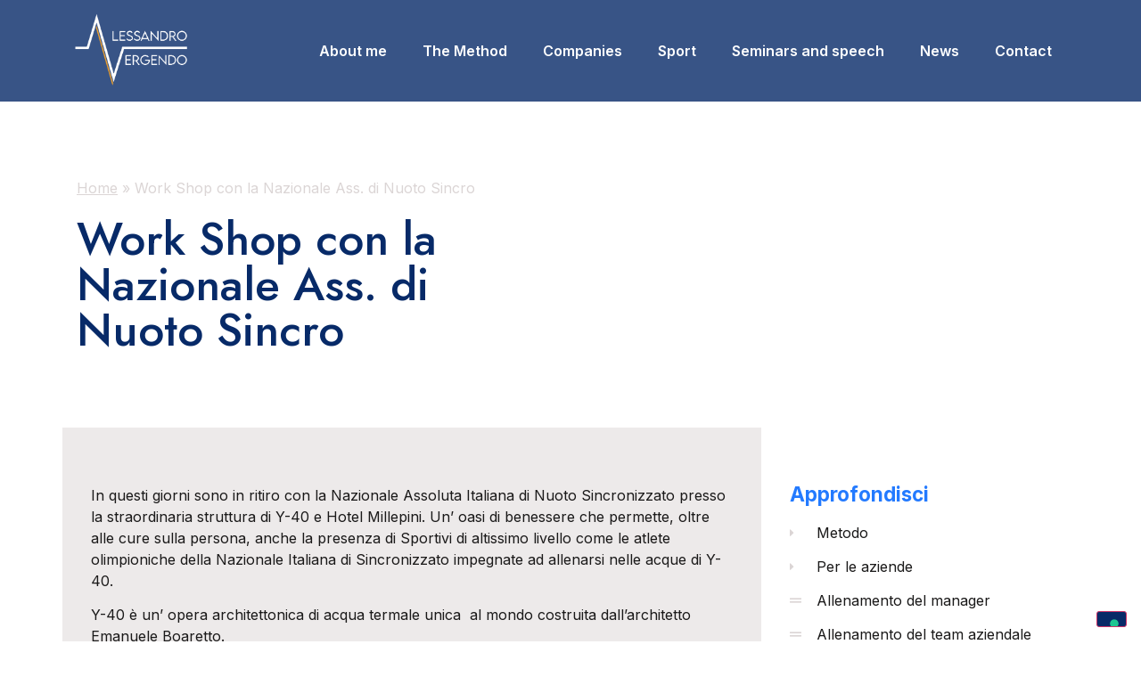

--- FILE ---
content_type: text/html; charset=UTF-8
request_url: https://alessandrovergendo.com/work-shop-con-la-nazionale-ass-di-nuoto-sincro/
body_size: 13470
content:
<!doctype html>
<html lang="it-IT">
<head>
	<meta charset="UTF-8">
	<meta name="viewport" content="width=device-width, initial-scale=1">
	<link rel="profile" href="https://gmpg.org/xfn/11">
	<meta name='robots' content='index, follow, max-image-preview:large, max-snippet:-1, max-video-preview:-1' />

	<!-- This site is optimized with the Yoast SEO plugin v26.1 - https://yoast.com/wordpress/plugins/seo/ -->
	<title>Work Shop con la Nazionale Ass. di Nuoto Sincro - Alessandro Vergendo</title>
	<link rel="canonical" href="https://alessandrovergendo.com/work-shop-con-la-nazionale-ass-di-nuoto-sincro/" />
	<meta property="og:locale" content="it_IT" />
	<meta property="og:type" content="article" />
	<meta property="og:title" content="Work Shop con la Nazionale Ass. di Nuoto Sincro - Alessandro Vergendo" />
	<meta property="og:description" content="In questi giorni sono in ritiro con la Nazionale Assoluta Italiana di Nuoto Sincronizzato presso la straordinaria struttura di Y-40 e Hotel Millepini. Un’ oasi di benessere che permette, oltre alle cure sulla persona, anche la presenza di Sportivi di altissimo livello come le atlete olimpioniche della Nazionale Italiana di Sincronizzato impegnate ad allenarsi nelle [&hellip;]" />
	<meta property="og:url" content="https://alessandrovergendo.com/work-shop-con-la-nazionale-ass-di-nuoto-sincro/" />
	<meta property="og:site_name" content="Alessandro Vergendo" />
	<meta property="article:published_time" content="2015-06-04T08:19:45+00:00" />
	<meta name="author" content="Alessandro Vergendo" />
	<meta name="twitter:card" content="summary_large_image" />
	<meta name="twitter:label1" content="Scritto da" />
	<meta name="twitter:data1" content="Alessandro Vergendo" />
	<meta name="twitter:label2" content="Tempo di lettura stimato" />
	<meta name="twitter:data2" content="2 minuti" />
	<script type="application/ld+json" class="yoast-schema-graph">{"@context":"https://schema.org","@graph":[{"@type":"WebPage","@id":"https://alessandrovergendo.com/work-shop-con-la-nazionale-ass-di-nuoto-sincro/","url":"https://alessandrovergendo.com/work-shop-con-la-nazionale-ass-di-nuoto-sincro/","name":"Work Shop con la Nazionale Ass. di Nuoto Sincro - Alessandro Vergendo","isPartOf":{"@id":"https://alessandrovergendo.com/#website"},"primaryImageOfPage":{"@id":"https://alessandrovergendo.com/work-shop-con-la-nazionale-ass-di-nuoto-sincro/#primaryimage"},"image":{"@id":"https://alessandrovergendo.com/work-shop-con-la-nazionale-ass-di-nuoto-sincro/#primaryimage"},"thumbnailUrl":"","datePublished":"2015-06-04T08:19:45+00:00","author":{"@id":"https://alessandrovergendo.com/#/schema/person/44def32659f8eef011ff5a2b1b2fb8f4"},"breadcrumb":{"@id":"https://alessandrovergendo.com/work-shop-con-la-nazionale-ass-di-nuoto-sincro/#breadcrumb"},"inLanguage":"it-IT","potentialAction":[{"@type":"ReadAction","target":["https://alessandrovergendo.com/work-shop-con-la-nazionale-ass-di-nuoto-sincro/"]}]},{"@type":"ImageObject","inLanguage":"it-IT","@id":"https://alessandrovergendo.com/work-shop-con-la-nazionale-ass-di-nuoto-sincro/#primaryimage","url":"","contentUrl":""},{"@type":"BreadcrumbList","@id":"https://alessandrovergendo.com/work-shop-con-la-nazionale-ass-di-nuoto-sincro/#breadcrumb","itemListElement":[{"@type":"ListItem","position":1,"name":"Home","item":"https://alessandrovergendo.com/"},{"@type":"ListItem","position":2,"name":"Work Shop con la Nazionale Ass. di Nuoto Sincro"}]},{"@type":"WebSite","@id":"https://alessandrovergendo.com/#website","url":"https://alessandrovergendo.com/","name":"Alessandro Vergendo","description":"Facilitatore Risorse Umane, Formatore con competenze in Counseling","potentialAction":[{"@type":"SearchAction","target":{"@type":"EntryPoint","urlTemplate":"https://alessandrovergendo.com/?s={search_term_string}"},"query-input":{"@type":"PropertyValueSpecification","valueRequired":true,"valueName":"search_term_string"}}],"inLanguage":"it-IT"},{"@type":"Person","@id":"https://alessandrovergendo.com/#/schema/person/44def32659f8eef011ff5a2b1b2fb8f4","name":"Alessandro Vergendo","image":{"@type":"ImageObject","inLanguage":"it-IT","@id":"https://alessandrovergendo.com/#/schema/person/image/","url":"https://secure.gravatar.com/avatar/e4fbc4765992e5571ca856a2b47b2cca1b9e79598be14282b48e3f2cd0a7dc96?s=96&d=mm&r=g","contentUrl":"https://secure.gravatar.com/avatar/e4fbc4765992e5571ca856a2b47b2cca1b9e79598be14282b48e3f2cd0a7dc96?s=96&d=mm&r=g","caption":"Alessandro Vergendo"},"url":"https://alessandrovergendo.com/author/alessandro-vergendo/"}]}</script>
	<!-- / Yoast SEO plugin. -->


<link rel="alternate" type="application/rss+xml" title="Alessandro Vergendo &raquo; Feed" href="https://alessandrovergendo.com/feed/" />
<link rel="alternate" title="oEmbed (JSON)" type="application/json+oembed" href="https://alessandrovergendo.com/wp-json/oembed/1.0/embed?url=https%3A%2F%2Falessandrovergendo.com%2Fwork-shop-con-la-nazionale-ass-di-nuoto-sincro%2F" />
<link rel="alternate" title="oEmbed (XML)" type="text/xml+oembed" href="https://alessandrovergendo.com/wp-json/oembed/1.0/embed?url=https%3A%2F%2Falessandrovergendo.com%2Fwork-shop-con-la-nazionale-ass-di-nuoto-sincro%2F&#038;format=xml" />
<style id='wp-img-auto-sizes-contain-inline-css'>
img:is([sizes=auto i],[sizes^="auto," i]){contain-intrinsic-size:3000px 1500px}
/*# sourceURL=wp-img-auto-sizes-contain-inline-css */
</style>
<style id='wp-emoji-styles-inline-css'>

	img.wp-smiley, img.emoji {
		display: inline !important;
		border: none !important;
		box-shadow: none !important;
		height: 1em !important;
		width: 1em !important;
		margin: 0 0.07em !important;
		vertical-align: -0.1em !important;
		background: none !important;
		padding: 0 !important;
	}
/*# sourceURL=wp-emoji-styles-inline-css */
</style>
<link rel='stylesheet' id='wp-block-library-css' href='https://alessandrovergendo.com/wp-includes/css/dist/block-library/style.min.css?ver=6.9' media='all' />
<style id='global-styles-inline-css'>
:root{--wp--preset--aspect-ratio--square: 1;--wp--preset--aspect-ratio--4-3: 4/3;--wp--preset--aspect-ratio--3-4: 3/4;--wp--preset--aspect-ratio--3-2: 3/2;--wp--preset--aspect-ratio--2-3: 2/3;--wp--preset--aspect-ratio--16-9: 16/9;--wp--preset--aspect-ratio--9-16: 9/16;--wp--preset--color--black: #000000;--wp--preset--color--cyan-bluish-gray: #abb8c3;--wp--preset--color--white: #ffffff;--wp--preset--color--pale-pink: #f78da7;--wp--preset--color--vivid-red: #cf2e2e;--wp--preset--color--luminous-vivid-orange: #ff6900;--wp--preset--color--luminous-vivid-amber: #fcb900;--wp--preset--color--light-green-cyan: #7bdcb5;--wp--preset--color--vivid-green-cyan: #00d084;--wp--preset--color--pale-cyan-blue: #8ed1fc;--wp--preset--color--vivid-cyan-blue: #0693e3;--wp--preset--color--vivid-purple: #9b51e0;--wp--preset--gradient--vivid-cyan-blue-to-vivid-purple: linear-gradient(135deg,rgb(6,147,227) 0%,rgb(155,81,224) 100%);--wp--preset--gradient--light-green-cyan-to-vivid-green-cyan: linear-gradient(135deg,rgb(122,220,180) 0%,rgb(0,208,130) 100%);--wp--preset--gradient--luminous-vivid-amber-to-luminous-vivid-orange: linear-gradient(135deg,rgb(252,185,0) 0%,rgb(255,105,0) 100%);--wp--preset--gradient--luminous-vivid-orange-to-vivid-red: linear-gradient(135deg,rgb(255,105,0) 0%,rgb(207,46,46) 100%);--wp--preset--gradient--very-light-gray-to-cyan-bluish-gray: linear-gradient(135deg,rgb(238,238,238) 0%,rgb(169,184,195) 100%);--wp--preset--gradient--cool-to-warm-spectrum: linear-gradient(135deg,rgb(74,234,220) 0%,rgb(151,120,209) 20%,rgb(207,42,186) 40%,rgb(238,44,130) 60%,rgb(251,105,98) 80%,rgb(254,248,76) 100%);--wp--preset--gradient--blush-light-purple: linear-gradient(135deg,rgb(255,206,236) 0%,rgb(152,150,240) 100%);--wp--preset--gradient--blush-bordeaux: linear-gradient(135deg,rgb(254,205,165) 0%,rgb(254,45,45) 50%,rgb(107,0,62) 100%);--wp--preset--gradient--luminous-dusk: linear-gradient(135deg,rgb(255,203,112) 0%,rgb(199,81,192) 50%,rgb(65,88,208) 100%);--wp--preset--gradient--pale-ocean: linear-gradient(135deg,rgb(255,245,203) 0%,rgb(182,227,212) 50%,rgb(51,167,181) 100%);--wp--preset--gradient--electric-grass: linear-gradient(135deg,rgb(202,248,128) 0%,rgb(113,206,126) 100%);--wp--preset--gradient--midnight: linear-gradient(135deg,rgb(2,3,129) 0%,rgb(40,116,252) 100%);--wp--preset--font-size--small: 13px;--wp--preset--font-size--medium: 20px;--wp--preset--font-size--large: 36px;--wp--preset--font-size--x-large: 42px;--wp--preset--spacing--20: 0.44rem;--wp--preset--spacing--30: 0.67rem;--wp--preset--spacing--40: 1rem;--wp--preset--spacing--50: 1.5rem;--wp--preset--spacing--60: 2.25rem;--wp--preset--spacing--70: 3.38rem;--wp--preset--spacing--80: 5.06rem;--wp--preset--shadow--natural: 6px 6px 9px rgba(0, 0, 0, 0.2);--wp--preset--shadow--deep: 12px 12px 50px rgba(0, 0, 0, 0.4);--wp--preset--shadow--sharp: 6px 6px 0px rgba(0, 0, 0, 0.2);--wp--preset--shadow--outlined: 6px 6px 0px -3px rgb(255, 255, 255), 6px 6px rgb(0, 0, 0);--wp--preset--shadow--crisp: 6px 6px 0px rgb(0, 0, 0);}:root { --wp--style--global--content-size: 800px;--wp--style--global--wide-size: 1200px; }:where(body) { margin: 0; }.wp-site-blocks > .alignleft { float: left; margin-right: 2em; }.wp-site-blocks > .alignright { float: right; margin-left: 2em; }.wp-site-blocks > .aligncenter { justify-content: center; margin-left: auto; margin-right: auto; }:where(.wp-site-blocks) > * { margin-block-start: 24px; margin-block-end: 0; }:where(.wp-site-blocks) > :first-child { margin-block-start: 0; }:where(.wp-site-blocks) > :last-child { margin-block-end: 0; }:root { --wp--style--block-gap: 24px; }:root :where(.is-layout-flow) > :first-child{margin-block-start: 0;}:root :where(.is-layout-flow) > :last-child{margin-block-end: 0;}:root :where(.is-layout-flow) > *{margin-block-start: 24px;margin-block-end: 0;}:root :where(.is-layout-constrained) > :first-child{margin-block-start: 0;}:root :where(.is-layout-constrained) > :last-child{margin-block-end: 0;}:root :where(.is-layout-constrained) > *{margin-block-start: 24px;margin-block-end: 0;}:root :where(.is-layout-flex){gap: 24px;}:root :where(.is-layout-grid){gap: 24px;}.is-layout-flow > .alignleft{float: left;margin-inline-start: 0;margin-inline-end: 2em;}.is-layout-flow > .alignright{float: right;margin-inline-start: 2em;margin-inline-end: 0;}.is-layout-flow > .aligncenter{margin-left: auto !important;margin-right: auto !important;}.is-layout-constrained > .alignleft{float: left;margin-inline-start: 0;margin-inline-end: 2em;}.is-layout-constrained > .alignright{float: right;margin-inline-start: 2em;margin-inline-end: 0;}.is-layout-constrained > .aligncenter{margin-left: auto !important;margin-right: auto !important;}.is-layout-constrained > :where(:not(.alignleft):not(.alignright):not(.alignfull)){max-width: var(--wp--style--global--content-size);margin-left: auto !important;margin-right: auto !important;}.is-layout-constrained > .alignwide{max-width: var(--wp--style--global--wide-size);}body .is-layout-flex{display: flex;}.is-layout-flex{flex-wrap: wrap;align-items: center;}.is-layout-flex > :is(*, div){margin: 0;}body .is-layout-grid{display: grid;}.is-layout-grid > :is(*, div){margin: 0;}body{padding-top: 0px;padding-right: 0px;padding-bottom: 0px;padding-left: 0px;}a:where(:not(.wp-element-button)){text-decoration: underline;}:root :where(.wp-element-button, .wp-block-button__link){background-color: #32373c;border-width: 0;color: #fff;font-family: inherit;font-size: inherit;font-style: inherit;font-weight: inherit;letter-spacing: inherit;line-height: inherit;padding-top: calc(0.667em + 2px);padding-right: calc(1.333em + 2px);padding-bottom: calc(0.667em + 2px);padding-left: calc(1.333em + 2px);text-decoration: none;text-transform: inherit;}.has-black-color{color: var(--wp--preset--color--black) !important;}.has-cyan-bluish-gray-color{color: var(--wp--preset--color--cyan-bluish-gray) !important;}.has-white-color{color: var(--wp--preset--color--white) !important;}.has-pale-pink-color{color: var(--wp--preset--color--pale-pink) !important;}.has-vivid-red-color{color: var(--wp--preset--color--vivid-red) !important;}.has-luminous-vivid-orange-color{color: var(--wp--preset--color--luminous-vivid-orange) !important;}.has-luminous-vivid-amber-color{color: var(--wp--preset--color--luminous-vivid-amber) !important;}.has-light-green-cyan-color{color: var(--wp--preset--color--light-green-cyan) !important;}.has-vivid-green-cyan-color{color: var(--wp--preset--color--vivid-green-cyan) !important;}.has-pale-cyan-blue-color{color: var(--wp--preset--color--pale-cyan-blue) !important;}.has-vivid-cyan-blue-color{color: var(--wp--preset--color--vivid-cyan-blue) !important;}.has-vivid-purple-color{color: var(--wp--preset--color--vivid-purple) !important;}.has-black-background-color{background-color: var(--wp--preset--color--black) !important;}.has-cyan-bluish-gray-background-color{background-color: var(--wp--preset--color--cyan-bluish-gray) !important;}.has-white-background-color{background-color: var(--wp--preset--color--white) !important;}.has-pale-pink-background-color{background-color: var(--wp--preset--color--pale-pink) !important;}.has-vivid-red-background-color{background-color: var(--wp--preset--color--vivid-red) !important;}.has-luminous-vivid-orange-background-color{background-color: var(--wp--preset--color--luminous-vivid-orange) !important;}.has-luminous-vivid-amber-background-color{background-color: var(--wp--preset--color--luminous-vivid-amber) !important;}.has-light-green-cyan-background-color{background-color: var(--wp--preset--color--light-green-cyan) !important;}.has-vivid-green-cyan-background-color{background-color: var(--wp--preset--color--vivid-green-cyan) !important;}.has-pale-cyan-blue-background-color{background-color: var(--wp--preset--color--pale-cyan-blue) !important;}.has-vivid-cyan-blue-background-color{background-color: var(--wp--preset--color--vivid-cyan-blue) !important;}.has-vivid-purple-background-color{background-color: var(--wp--preset--color--vivid-purple) !important;}.has-black-border-color{border-color: var(--wp--preset--color--black) !important;}.has-cyan-bluish-gray-border-color{border-color: var(--wp--preset--color--cyan-bluish-gray) !important;}.has-white-border-color{border-color: var(--wp--preset--color--white) !important;}.has-pale-pink-border-color{border-color: var(--wp--preset--color--pale-pink) !important;}.has-vivid-red-border-color{border-color: var(--wp--preset--color--vivid-red) !important;}.has-luminous-vivid-orange-border-color{border-color: var(--wp--preset--color--luminous-vivid-orange) !important;}.has-luminous-vivid-amber-border-color{border-color: var(--wp--preset--color--luminous-vivid-amber) !important;}.has-light-green-cyan-border-color{border-color: var(--wp--preset--color--light-green-cyan) !important;}.has-vivid-green-cyan-border-color{border-color: var(--wp--preset--color--vivid-green-cyan) !important;}.has-pale-cyan-blue-border-color{border-color: var(--wp--preset--color--pale-cyan-blue) !important;}.has-vivid-cyan-blue-border-color{border-color: var(--wp--preset--color--vivid-cyan-blue) !important;}.has-vivid-purple-border-color{border-color: var(--wp--preset--color--vivid-purple) !important;}.has-vivid-cyan-blue-to-vivid-purple-gradient-background{background: var(--wp--preset--gradient--vivid-cyan-blue-to-vivid-purple) !important;}.has-light-green-cyan-to-vivid-green-cyan-gradient-background{background: var(--wp--preset--gradient--light-green-cyan-to-vivid-green-cyan) !important;}.has-luminous-vivid-amber-to-luminous-vivid-orange-gradient-background{background: var(--wp--preset--gradient--luminous-vivid-amber-to-luminous-vivid-orange) !important;}.has-luminous-vivid-orange-to-vivid-red-gradient-background{background: var(--wp--preset--gradient--luminous-vivid-orange-to-vivid-red) !important;}.has-very-light-gray-to-cyan-bluish-gray-gradient-background{background: var(--wp--preset--gradient--very-light-gray-to-cyan-bluish-gray) !important;}.has-cool-to-warm-spectrum-gradient-background{background: var(--wp--preset--gradient--cool-to-warm-spectrum) !important;}.has-blush-light-purple-gradient-background{background: var(--wp--preset--gradient--blush-light-purple) !important;}.has-blush-bordeaux-gradient-background{background: var(--wp--preset--gradient--blush-bordeaux) !important;}.has-luminous-dusk-gradient-background{background: var(--wp--preset--gradient--luminous-dusk) !important;}.has-pale-ocean-gradient-background{background: var(--wp--preset--gradient--pale-ocean) !important;}.has-electric-grass-gradient-background{background: var(--wp--preset--gradient--electric-grass) !important;}.has-midnight-gradient-background{background: var(--wp--preset--gradient--midnight) !important;}.has-small-font-size{font-size: var(--wp--preset--font-size--small) !important;}.has-medium-font-size{font-size: var(--wp--preset--font-size--medium) !important;}.has-large-font-size{font-size: var(--wp--preset--font-size--large) !important;}.has-x-large-font-size{font-size: var(--wp--preset--font-size--x-large) !important;}
/*# sourceURL=global-styles-inline-css */
</style>

<link rel='stylesheet' id='hello-elementor-css' href='https://alessandrovergendo.com/wp-content/themes/hello-elementor/assets/css/reset.css?ver=3.4.6' media='all' />
<link rel='stylesheet' id='hello-elementor-theme-style-css' href='https://alessandrovergendo.com/wp-content/themes/hello-elementor/assets/css/theme.css?ver=3.4.6' media='all' />
<link rel='stylesheet' id='hello-elementor-header-footer-css' href='https://alessandrovergendo.com/wp-content/themes/hello-elementor/assets/css/header-footer.css?ver=3.4.6' media='all' />
<link rel='stylesheet' id='elementor-icons-css' href='https://alessandrovergendo.com/wp-content/plugins/elementor/assets/lib/eicons/css/elementor-icons.min.css?ver=5.44.0' media='all' />
<link rel='stylesheet' id='elementor-frontend-css' href='https://alessandrovergendo.com/wp-content/plugins/elementor/assets/css/frontend.min.css?ver=3.32.4' media='all' />
<link rel='stylesheet' id='elementor-post-1-css' href='https://alessandrovergendo.com/wp-content/uploads/elementor/css/post-1.css?ver=1769056937' media='all' />
<link rel='stylesheet' id='elementor-pro-css' href='https://alessandrovergendo.com/wp-content/plugins/elementor-pro/assets/css/frontend.min.css?ver=3.11.5' media='all' />
<link rel='stylesheet' id='elementor-post-213-css' href='https://alessandrovergendo.com/wp-content/uploads/elementor/css/post-213.css?ver=1769056937' media='all' />
<link rel='stylesheet' id='elementor-post-216-css' href='https://alessandrovergendo.com/wp-content/uploads/elementor/css/post-216.css?ver=1769056938' media='all' />
<link rel='stylesheet' id='elementor-post-1075-css' href='https://alessandrovergendo.com/wp-content/uploads/elementor/css/post-1075.css?ver=1769058023' media='all' />
<link rel='stylesheet' id='elementor-gf-roboto-css' href='https://fonts.googleapis.com/css?family=Roboto:100,100italic,200,200italic,300,300italic,400,400italic,500,500italic,600,600italic,700,700italic,800,800italic,900,900italic&#038;display=auto' media='all' />
<link rel='stylesheet' id='elementor-gf-robotoslab-css' href='https://fonts.googleapis.com/css?family=Roboto+Slab:100,100italic,200,200italic,300,300italic,400,400italic,500,500italic,600,600italic,700,700italic,800,800italic,900,900italic&#038;display=auto' media='all' />
<link rel='stylesheet' id='elementor-gf-inter-css' href='https://fonts.googleapis.com/css?family=Inter:100,100italic,200,200italic,300,300italic,400,400italic,500,500italic,600,600italic,700,700italic,800,800italic,900,900italic&#038;display=auto' media='all' />
<link rel='stylesheet' id='elementor-gf-jost-css' href='https://fonts.googleapis.com/css?family=Jost:100,100italic,200,200italic,300,300italic,400,400italic,500,500italic,600,600italic,700,700italic,800,800italic,900,900italic&#038;display=auto' media='all' />
<link rel='stylesheet' id='elementor-icons-shared-0-css' href='https://alessandrovergendo.com/wp-content/plugins/elementor/assets/lib/font-awesome/css/fontawesome.min.css?ver=5.15.3' media='all' />
<link rel='stylesheet' id='elementor-icons-fa-solid-css' href='https://alessandrovergendo.com/wp-content/plugins/elementor/assets/lib/font-awesome/css/solid.min.css?ver=5.15.3' media='all' />
<link rel='stylesheet' id='elementor-icons-fa-brands-css' href='https://alessandrovergendo.com/wp-content/plugins/elementor/assets/lib/font-awesome/css/brands.min.css?ver=5.15.3' media='all' />
<link rel="https://api.w.org/" href="https://alessandrovergendo.com/wp-json/" /><link rel="alternate" title="JSON" type="application/json" href="https://alessandrovergendo.com/wp-json/wp/v2/posts/788" /><link rel="EditURI" type="application/rsd+xml" title="RSD" href="https://alessandrovergendo.com/xmlrpc.php?rsd" />
<meta name="generator" content="WordPress 6.9" />
<link rel='shortlink' href='https://alessandrovergendo.com/?p=788' />
<meta name="generator" content="Elementor 3.32.4; features: additional_custom_breakpoints; settings: css_print_method-external, google_font-enabled, font_display-auto">
<!-- Global site tag (gtag.js) - Google Analytics -->
<script async src="https://www.googletagmanager.com/gtag/js?id=G-NKQBVXM3W3"></script>
<script>
  window.dataLayer = window.dataLayer || [];
  function gtag(){dataLayer.push(arguments);}
  gtag('js', new Date());

  gtag('config', 'G-NKQBVXM3W3');
</script>
<script type="text/javascript">
var _iub = _iub || [];
_iub.csConfiguration = {"invalidateConsentWithoutLog":true,"consentOnContinuedBrowsing":false,"whitelabel":false,"lang":"it","siteId":2438915,"floatingPreferencesButtonDisplay":"bottom-right","floatingPreferencesButtonColor":"#082a68","perPurposeConsent":true,"enableTcf":true,"googleAdditionalConsentMode":true,"cookiePolicyId":64269449, "banner":{ "prependOnBody":false,"acceptButtonDisplay":true,"customizeButtonDisplay":true,"explicitWithdrawal":true,"position":"bottom","backgroundOverlay":true,"acceptButtonColor":"#ffffff","acceptButtonCaptionColor":"#0073ce","customizeButtonColor":"#212121","customizeButtonCaptionColor":"white","rejectButtonColor":"#0073ce","rejectButtonCaptionColor":"white","textColor":"white","backgroundColor":"#082a68","rejectButtonDisplay":true,"listPurposes":true }};
</script>
<script type="text/javascript" src="//cdn.iubenda.com/cs/tcf/stub-v2.js"></script>
<script type="text/javascript" src="//cdn.iubenda.com/cs/iubenda_cs.js" charset="UTF-8" async></script>
			<style>
				.e-con.e-parent:nth-of-type(n+4):not(.e-lazyloaded):not(.e-no-lazyload),
				.e-con.e-parent:nth-of-type(n+4):not(.e-lazyloaded):not(.e-no-lazyload) * {
					background-image: none !important;
				}
				@media screen and (max-height: 1024px) {
					.e-con.e-parent:nth-of-type(n+3):not(.e-lazyloaded):not(.e-no-lazyload),
					.e-con.e-parent:nth-of-type(n+3):not(.e-lazyloaded):not(.e-no-lazyload) * {
						background-image: none !important;
					}
				}
				@media screen and (max-height: 640px) {
					.e-con.e-parent:nth-of-type(n+2):not(.e-lazyloaded):not(.e-no-lazyload),
					.e-con.e-parent:nth-of-type(n+2):not(.e-lazyloaded):not(.e-no-lazyload) * {
						background-image: none !important;
					}
				}
			</style>
			<link rel="icon" href="https://alessandrovergendo.com/wp-content/uploads/2021/05/cropped-cropped-Homepage-favicon-32x32.png" sizes="32x32" />
<link rel="icon" href="https://alessandrovergendo.com/wp-content/uploads/2021/05/cropped-cropped-Homepage-favicon-192x192.png" sizes="192x192" />
<link rel="apple-touch-icon" href="https://alessandrovergendo.com/wp-content/uploads/2021/05/cropped-cropped-Homepage-favicon-180x180.png" />
<meta name="msapplication-TileImage" content="https://alessandrovergendo.com/wp-content/uploads/2021/05/cropped-cropped-Homepage-favicon-270x270.png" />
		<style id="wp-custom-css">
			.widget-area .wpc-filters-labels li.wpc-term-item label, .wpc-filters-labels li.wpc-term-item label {
    margin-right: 8px;
    margin-left: 0;
    border: 4px solid rgba(0,0,0,.1);
    border-radius: 0px;
    padding-left: 0;
    margin-bottom: 0;
    position: relative;		</style>
		<link rel='stylesheet' id='widget-image-css' href='https://alessandrovergendo.com/wp-content/plugins/elementor/assets/css/widget-image.min.css?ver=3.32.4' media='all' />
<link rel='stylesheet' id='widget-heading-css' href='https://alessandrovergendo.com/wp-content/plugins/elementor/assets/css/widget-heading.min.css?ver=3.32.4' media='all' />
<link rel='stylesheet' id='widget-spacer-css' href='https://alessandrovergendo.com/wp-content/plugins/elementor/assets/css/widget-spacer.min.css?ver=3.32.4' media='all' />
<link rel='stylesheet' id='widget-icon-list-css' href='https://alessandrovergendo.com/wp-content/plugins/elementor/assets/css/widget-icon-list.min.css?ver=3.32.4' media='all' />
</head>
<body class="wp-singular post-template-default single single-post postid-788 single-format-standard wp-embed-responsive wp-theme-hello-elementor hello-elementor-default elementor-default elementor-kit-1 elementor-page-1075">


<a class="skip-link screen-reader-text" href="#content">Vai al contenuto</a>

		<div data-elementor-type="header" data-elementor-id="213" class="elementor elementor-213 elementor-location-header">
					<div class="elementor-section-wrap">
								<section class="elementor-section elementor-top-section elementor-element elementor-element-4e955439 elementor-section-boxed elementor-section-height-default elementor-section-height-default" data-id="4e955439" data-element_type="section" data-settings="{&quot;background_background&quot;:&quot;classic&quot;,&quot;sticky&quot;:&quot;top&quot;,&quot;sticky_on&quot;:[&quot;desktop&quot;,&quot;tablet&quot;,&quot;mobile&quot;],&quot;sticky_offset&quot;:0,&quot;sticky_effects_offset&quot;:0}">
						<div class="elementor-container elementor-column-gap-default">
					<div class="elementor-column elementor-col-50 elementor-top-column elementor-element elementor-element-fe5068b" data-id="fe5068b" data-element_type="column">
			<div class="elementor-widget-wrap elementor-element-populated">
						<div class="elementor-element elementor-element-72bf96af elementor-widget elementor-widget-image" data-id="72bf96af" data-element_type="widget" data-widget_type="image.default">
				<div class="elementor-widget-container">
																<a href="https://alessandrovergendo.com">
							<img width="400" height="283" src="https://alessandrovergendo.com/wp-content/uploads/2021/05/LOGO-Alessandro-Vergendo-small.png" class="attachment-large size-large wp-image-754" alt="Alessandro Vergendo Facilitatore in risorse umane, specializzato in neuromanagement per le organizzazioni" srcset="https://alessandrovergendo.com/wp-content/uploads/2021/05/LOGO-Alessandro-Vergendo-small.png 400w, https://alessandrovergendo.com/wp-content/uploads/2021/05/LOGO-Alessandro-Vergendo-small-300x212.png 300w" sizes="(max-width: 400px) 100vw, 400px" />								</a>
															</div>
				</div>
					</div>
		</div>
				<div class="elementor-column elementor-col-50 elementor-top-column elementor-element elementor-element-6a469960" data-id="6a469960" data-element_type="column">
			<div class="elementor-widget-wrap elementor-element-populated">
						<div class="elementor-element elementor-element-71274a3c elementor-nav-menu__align-right elementor-nav-menu--stretch elementor-nav-menu__text-align-center elementor-nav-menu--dropdown-tablet elementor-nav-menu--toggle elementor-nav-menu--burger elementor-widget elementor-widget-nav-menu" data-id="71274a3c" data-element_type="widget" data-settings="{&quot;full_width&quot;:&quot;stretch&quot;,&quot;layout&quot;:&quot;horizontal&quot;,&quot;submenu_icon&quot;:{&quot;value&quot;:&quot;&lt;i class=\&quot;fas fa-caret-down\&quot;&gt;&lt;\/i&gt;&quot;,&quot;library&quot;:&quot;fa-solid&quot;},&quot;toggle&quot;:&quot;burger&quot;}" data-widget_type="nav-menu.default">
				<div class="elementor-widget-container">
								<nav class="elementor-nav-menu--main elementor-nav-menu__container elementor-nav-menu--layout-horizontal e--pointer-underline e--animation-grow">
				<ul id="menu-1-71274a3c" class="elementor-nav-menu"><li class="menu-item menu-item-type-post_type menu-item-object-page menu-item-25"><a href="https://alessandrovergendo.com/chi-sono/" class="elementor-item">About me</a></li>
<li class="menu-item menu-item-type-post_type menu-item-object-page menu-item-26"><a href="https://alessandrovergendo.com/metodo/" class="elementor-item">The Method</a></li>
<li class="menu-item menu-item-type-post_type menu-item-object-page menu-item-has-children menu-item-27"><a href="https://alessandrovergendo.com/per-le-aziende/" class="elementor-item">Companies</a>
<ul class="sub-menu elementor-nav-menu--dropdown">
	<li class="menu-item menu-item-type-custom menu-item-object-custom menu-item-545"><a href="https://alessandrovergendo.com/per-le-aziende/#manager" class="elementor-sub-item elementor-item-anchor">Training of manager</a></li>
	<li class="menu-item menu-item-type-custom menu-item-object-custom menu-item-546"><a href="https://alessandrovergendo.com/per-le-aziende/#team" class="elementor-sub-item elementor-item-anchor">Training of corporate team</a></li>
</ul>
</li>
<li class="menu-item menu-item-type-post_type menu-item-object-page menu-item-has-children menu-item-28"><a href="https://alessandrovergendo.com/per-gli-sportivi/" class="elementor-item">Sport</a>
<ul class="sub-menu elementor-nav-menu--dropdown">
	<li class="menu-item menu-item-type-custom menu-item-object-custom menu-item-542"><a href="https://alessandrovergendo.com/per-gli-sportivi/#atleta" class="elementor-sub-item elementor-item-anchor">Individual athlete training</a></li>
	<li class="menu-item menu-item-type-custom menu-item-object-custom menu-item-543"><a href="https://alessandrovergendo.com/per-gli-sportivi/#squadra" class="elementor-sub-item elementor-item-anchor">Team training</a></li>
	<li class="menu-item menu-item-type-custom menu-item-object-custom menu-item-544"><a href="https://alessandrovergendo.com/per-gli-sportivi/#istruttori" class="elementor-sub-item elementor-item-anchor">Training of instructors &#038; coaches</a></li>
</ul>
</li>
<li class="menu-item menu-item-type-post_type menu-item-object-page menu-item-1103"><a href="https://alessandrovergendo.com/seminari-e-speech/" class="elementor-item">Seminars and speech</a></li>
<li class="menu-item menu-item-type-post_type menu-item-object-page menu-item-29"><a href="https://alessandrovergendo.com/eventi-e-news/" class="elementor-item">News</a></li>
<li class="menu-item menu-item-type-post_type menu-item-object-page menu-item-30"><a href="https://alessandrovergendo.com/contatti/" class="elementor-item">Contact</a></li>
</ul>			</nav>
					<div class="elementor-menu-toggle" role="button" tabindex="0" aria-label="Menu Toggle" aria-expanded="false">
			<i aria-hidden="true" role="presentation" class="elementor-menu-toggle__icon--open eicon-menu-bar"></i><i aria-hidden="true" role="presentation" class="elementor-menu-toggle__icon--close eicon-close"></i>			<span class="elementor-screen-only">Menu</span>
		</div>
					<nav class="elementor-nav-menu--dropdown elementor-nav-menu__container" aria-hidden="true">
				<ul id="menu-2-71274a3c" class="elementor-nav-menu"><li class="menu-item menu-item-type-post_type menu-item-object-page menu-item-25"><a href="https://alessandrovergendo.com/chi-sono/" class="elementor-item" tabindex="-1">About me</a></li>
<li class="menu-item menu-item-type-post_type menu-item-object-page menu-item-26"><a href="https://alessandrovergendo.com/metodo/" class="elementor-item" tabindex="-1">The Method</a></li>
<li class="menu-item menu-item-type-post_type menu-item-object-page menu-item-has-children menu-item-27"><a href="https://alessandrovergendo.com/per-le-aziende/" class="elementor-item" tabindex="-1">Companies</a>
<ul class="sub-menu elementor-nav-menu--dropdown">
	<li class="menu-item menu-item-type-custom menu-item-object-custom menu-item-545"><a href="https://alessandrovergendo.com/per-le-aziende/#manager" class="elementor-sub-item elementor-item-anchor" tabindex="-1">Training of manager</a></li>
	<li class="menu-item menu-item-type-custom menu-item-object-custom menu-item-546"><a href="https://alessandrovergendo.com/per-le-aziende/#team" class="elementor-sub-item elementor-item-anchor" tabindex="-1">Training of corporate team</a></li>
</ul>
</li>
<li class="menu-item menu-item-type-post_type menu-item-object-page menu-item-has-children menu-item-28"><a href="https://alessandrovergendo.com/per-gli-sportivi/" class="elementor-item" tabindex="-1">Sport</a>
<ul class="sub-menu elementor-nav-menu--dropdown">
	<li class="menu-item menu-item-type-custom menu-item-object-custom menu-item-542"><a href="https://alessandrovergendo.com/per-gli-sportivi/#atleta" class="elementor-sub-item elementor-item-anchor" tabindex="-1">Individual athlete training</a></li>
	<li class="menu-item menu-item-type-custom menu-item-object-custom menu-item-543"><a href="https://alessandrovergendo.com/per-gli-sportivi/#squadra" class="elementor-sub-item elementor-item-anchor" tabindex="-1">Team training</a></li>
	<li class="menu-item menu-item-type-custom menu-item-object-custom menu-item-544"><a href="https://alessandrovergendo.com/per-gli-sportivi/#istruttori" class="elementor-sub-item elementor-item-anchor" tabindex="-1">Training of instructors &#038; coaches</a></li>
</ul>
</li>
<li class="menu-item menu-item-type-post_type menu-item-object-page menu-item-1103"><a href="https://alessandrovergendo.com/seminari-e-speech/" class="elementor-item" tabindex="-1">Seminars and speech</a></li>
<li class="menu-item menu-item-type-post_type menu-item-object-page menu-item-29"><a href="https://alessandrovergendo.com/eventi-e-news/" class="elementor-item" tabindex="-1">News</a></li>
<li class="menu-item menu-item-type-post_type menu-item-object-page menu-item-30"><a href="https://alessandrovergendo.com/contatti/" class="elementor-item" tabindex="-1">Contact</a></li>
</ul>			</nav>
						</div>
				</div>
					</div>
		</div>
					</div>
		</section>
							</div>
				</div>
				<div data-elementor-type="single-post" data-elementor-id="1075" class="elementor elementor-1075 elementor-location-single post-788 post type-post status-publish format-standard has-post-thumbnail hentry category-pubblicazioni">
					<div class="elementor-section-wrap">
								<section class="elementor-section elementor-top-section elementor-element elementor-element-3ac70a7 elementor-section-boxed elementor-section-height-default elementor-section-height-default" data-id="3ac70a7" data-element_type="section">
						<div class="elementor-container elementor-column-gap-default">
					<div class="elementor-column elementor-col-50 elementor-top-column elementor-element elementor-element-db6b401" data-id="db6b401" data-element_type="column">
			<div class="elementor-widget-wrap elementor-element-populated">
						<div class="elementor-element elementor-element-704c481 elementor-widget elementor-widget-breadcrumbs" data-id="704c481" data-element_type="widget" data-widget_type="breadcrumbs.default">
				<div class="elementor-widget-container">
					<p id="breadcrumbs"><span><span><a href="https://alessandrovergendo.com/">Home</a></span> » <span class="breadcrumb_last" aria-current="page">Work Shop con la Nazionale Ass. di Nuoto Sincro</span></span></p>				</div>
				</div>
				<div class="elementor-element elementor-element-b11ce8f elementor-widget elementor-widget-theme-post-title elementor-page-title elementor-widget-heading" data-id="b11ce8f" data-element_type="widget" data-widget_type="theme-post-title.default">
				<div class="elementor-widget-container">
					<h1 class="elementor-heading-title elementor-size-default">Work Shop con la Nazionale Ass. di Nuoto Sincro</h1>				</div>
				</div>
					</div>
		</div>
				<div class="elementor-column elementor-col-50 elementor-top-column elementor-element elementor-element-1f7cf9f" data-id="1f7cf9f" data-element_type="column" data-settings="{&quot;background_background&quot;:&quot;classic&quot;}">
			<div class="elementor-widget-wrap elementor-element-populated">
						<div class="elementor-element elementor-element-14485ca elementor-widget elementor-widget-spacer" data-id="14485ca" data-element_type="widget" data-widget_type="spacer.default">
				<div class="elementor-widget-container">
							<div class="elementor-spacer">
			<div class="elementor-spacer-inner"></div>
		</div>
						</div>
				</div>
					</div>
		</div>
					</div>
		</section>
				<section class="elementor-section elementor-top-section elementor-element elementor-element-b3292eb elementor-section-boxed elementor-section-height-default elementor-section-height-default" data-id="b3292eb" data-element_type="section">
						<div class="elementor-container elementor-column-gap-default">
					<div class="elementor-column elementor-col-50 elementor-top-column elementor-element elementor-element-b2ab434" data-id="b2ab434" data-element_type="column" data-settings="{&quot;background_background&quot;:&quot;classic&quot;}">
			<div class="elementor-widget-wrap elementor-element-populated">
						<div class="elementor-element elementor-element-6228b1d elementor-widget elementor-widget-theme-post-content" data-id="6228b1d" data-element_type="widget" data-widget_type="theme-post-content.default">
				<div class="elementor-widget-container">
					<p>In questi giorni sono in ritiro con la Nazionale Assoluta Italiana di Nuoto Sincronizzato presso la straordinaria struttura di Y-40 e Hotel Millepini. Un’ oasi di benessere che permette, oltre alle cure sulla persona, anche la presenza di Sportivi di altissimo livello come le atlete olimpioniche della Nazionale Italiana di Sincronizzato impegnate ad allenarsi nelle acque di Y-40.</p>
<p>Y-40 è un&#8217; opera architettonica di acqua termale unica  al mondo costruita dall’architetto Emanuele Boaretto.</p>
<p>La  presenza della nazionale  non è solo data dalla possibilità di allenarsi in queste particolari acque,  ma anche di sfruttare al meglio il lavoro sulla respirazione e apnea che insieme  al team e con il supporto di  Rosarita Gagliardi, svolgo da tempo unito al progetto e metodologia Deep Inside.  In occasione della loro presenza, grazie alla disponibilità della FIN con il CT Patrizia Giallombardo e della struttura Y-40, sono stati organizzati degli appuntamenti e incontri pratici con le diverse scuole di nuoto sincronizzato delle regioni limitrofe. E’ la prima volta che la nazionale Italiana  si è messa a disposizione regalando emozioni straordinarie.</p>
<p>Emozioni vissute dalle ragazzine di diverse età che hanno avuto la possibilità di entrare in acqua con le loro campionesse.</p>
<p>Sono stati attivati inoltre dei momenti di presentazione e work shop fuori dall’acqua nei quali , con il supporto di Rosarita Galiardi, ho presentato parte del lavoro che sto svolgendo con le atlete olimpioniche .</p>
<p>Sale gremite di genitori, tecnici  e ragazze che hanno avvicinato ulteriormente l’interesse alla disciplina e hanno potuto apprezzare il lavoro che il team della nazionale svolge giornalmente.</p>
<p>Un’ altra particolarità è quella che tutti i presenti hanno avuto modo di osservare gli allenamenti presso la struttura della Y-40 dal tunnel di vetro posto a 5 mt sotto la superficie regalando agli spettatori un punto di vista che solitamente non viene mai offerto e cioè quello subacqueo. Senza entrare in acqua hanno potuto scoprire tutto quello che avviene sotto la superficie durante un’ esibizione di nuoto sincronizzato. Emozioni da togliere il fiato ! #deepinsideproject</p>
				</div>
				</div>
				<div class="elementor-element elementor-element-4b35bfe elementor-widget elementor-widget-button" data-id="4b35bfe" data-element_type="widget" data-widget_type="button.default">
				<div class="elementor-widget-container">
									<div class="elementor-button-wrapper">
					<a class="elementor-button elementor-button-link elementor-size-sm" href="https://alessandrovergendo.com/contatti/">
						<span class="elementor-button-content-wrapper">
						<span class="elementor-button-icon">
				<i aria-hidden="true" class="fas fa-envelope"></i>			</span>
									<span class="elementor-button-text">contattami</span>
					</span>
					</a>
				</div>
								</div>
				</div>
				<div class="elementor-element elementor-element-a24d13d elementor-widget elementor-widget-spacer" data-id="a24d13d" data-element_type="widget" data-widget_type="spacer.default">
				<div class="elementor-widget-container">
							<div class="elementor-spacer">
			<div class="elementor-spacer-inner"></div>
		</div>
						</div>
				</div>
				<div class="elementor-element elementor-element-520100d elementor-widget elementor-widget-heading" data-id="520100d" data-element_type="widget" data-widget_type="heading.default">
				<div class="elementor-widget-container">
					<h2 class="elementor-heading-title elementor-size-default">Condividi sui social</h2>				</div>
				</div>
				<div class="elementor-element elementor-element-4884fab elementor-share-buttons--color-custom elementor-share-buttons--view-icon-text elementor-share-buttons--skin-gradient elementor-share-buttons--shape-square elementor-grid-0 elementor-widget elementor-widget-share-buttons" data-id="4884fab" data-element_type="widget" data-widget_type="share-buttons.default">
				<div class="elementor-widget-container">
							<div class="elementor-grid">
								<div class="elementor-grid-item">
						<div
							class="elementor-share-btn elementor-share-btn_facebook"
							role="button"
							tabindex="0"
							aria-label="Share on facebook"
						>
															<span class="elementor-share-btn__icon">
								<i class="fab fa-facebook" aria-hidden="true"></i>							</span>
																						<div class="elementor-share-btn__text">
																			<span class="elementor-share-btn__title">
										Facebook									</span>
																	</div>
													</div>
					</div>
									<div class="elementor-grid-item">
						<div
							class="elementor-share-btn elementor-share-btn_linkedin"
							role="button"
							tabindex="0"
							aria-label="Share on linkedin"
						>
															<span class="elementor-share-btn__icon">
								<i class="fab fa-linkedin" aria-hidden="true"></i>							</span>
																						<div class="elementor-share-btn__text">
																			<span class="elementor-share-btn__title">
										LinkedIn									</span>
																	</div>
													</div>
					</div>
						</div>
						</div>
				</div>
					</div>
		</div>
				<div class="elementor-column elementor-col-50 elementor-top-column elementor-element elementor-element-d3cbe33" data-id="d3cbe33" data-element_type="column" data-settings="{&quot;background_background&quot;:&quot;classic&quot;}">
			<div class="elementor-widget-wrap elementor-element-populated">
						<div class="elementor-element elementor-element-98f43f7 elementor-widget elementor-widget-heading" data-id="98f43f7" data-element_type="widget" data-widget_type="heading.default">
				<div class="elementor-widget-container">
					<h4 class="elementor-heading-title elementor-size-default">Approfondisci</h4>				</div>
				</div>
				<div class="elementor-element elementor-element-82c1a95 elementor-align-left elementor-icon-list--layout-traditional elementor-list-item-link-full_width elementor-widget elementor-widget-icon-list" data-id="82c1a95" data-element_type="widget" data-widget_type="icon-list.default">
				<div class="elementor-widget-container">
							<ul class="elementor-icon-list-items">
							<li class="elementor-icon-list-item">
											<a href="https://alessandrovergendo.com/metodo/">

												<span class="elementor-icon-list-icon">
							<i aria-hidden="true" class="fas fa-caret-right"></i>						</span>
										<span class="elementor-icon-list-text">Metodo</span>
											</a>
									</li>
								<li class="elementor-icon-list-item">
											<span class="elementor-icon-list-icon">
							<i aria-hidden="true" class="fas fa-caret-right"></i>						</span>
										<span class="elementor-icon-list-text">Per le aziende</span>
									</li>
								<li class="elementor-icon-list-item">
											<a href="https://alessandrovergendo.com/per-le-aziende/#manager">

												<span class="elementor-icon-list-icon">
							<i aria-hidden="true" class="fas fa-grip-lines"></i>						</span>
										<span class="elementor-icon-list-text">Allenamento del manager</span>
											</a>
									</li>
								<li class="elementor-icon-list-item">
											<a href="https://alessandrovergendo.com/per-le-aziende/#team">

												<span class="elementor-icon-list-icon">
							<i aria-hidden="true" class="fas fa-grip-lines"></i>						</span>
										<span class="elementor-icon-list-text">Allenamento del team aziendale</span>
											</a>
									</li>
								<li class="elementor-icon-list-item">
											<a href="https://alessandrovergendo.com/seminari-e-speech">

												<span class="elementor-icon-list-icon">
							<i aria-hidden="true" class="fas fa-caret-right"></i>						</span>
										<span class="elementor-icon-list-text">Seminari e Speech</span>
											</a>
									</li>
						</ul>
						</div>
				</div>
				<div class="elementor-element elementor-element-c679a8c elementor-align-left elementor-icon-list--layout-traditional elementor-list-item-link-full_width elementor-widget elementor-widget-icon-list" data-id="c679a8c" data-element_type="widget" data-widget_type="icon-list.default">
				<div class="elementor-widget-container">
							<ul class="elementor-icon-list-items">
							<li class="elementor-icon-list-item">
											<a href="https://alessandrovergendo.com/per-gli-sportivi/">

												<span class="elementor-icon-list-icon">
							<i aria-hidden="true" class="fas fa-caret-right"></i>						</span>
										<span class="elementor-icon-list-text">Per gli sportivi</span>
											</a>
									</li>
								<li class="elementor-icon-list-item">
											<a href="https://alessandrovergendo.com/per-gli-sportivi/#atleta">

												<span class="elementor-icon-list-icon">
							<i aria-hidden="true" class="fas fa-grip-lines"></i>						</span>
										<span class="elementor-icon-list-text">Allenamento del singolo sportivo</span>
											</a>
									</li>
								<li class="elementor-icon-list-item">
											<a href="https://alessandrovergendo.com/per-gli-sportivi/#squadra">

												<span class="elementor-icon-list-icon">
							<i aria-hidden="true" class="fas fa-grip-lines"></i>						</span>
										<span class="elementor-icon-list-text">Allenamento della squadra sportiva</span>
											</a>
									</li>
								<li class="elementor-icon-list-item">
											<a href="https://alessandrovergendo.com/per-gli-sportivi/#istruttori">

												<span class="elementor-icon-list-icon">
							<i aria-hidden="true" class="fas fa-grip-lines"></i>						</span>
										<span class="elementor-icon-list-text">Formazione di istruttori &amp; coach</span>
											</a>
									</li>
						</ul>
						</div>
				</div>
					</div>
		</div>
					</div>
		</section>
							</div>
				</div>
				<div data-elementor-type="footer" data-elementor-id="216" class="elementor elementor-216 elementor-location-footer">
					<div class="elementor-section-wrap">
								<footer class="elementor-section elementor-top-section elementor-element elementor-element-51a2f483 elementor-section-boxed elementor-section-height-default elementor-section-height-default" data-id="51a2f483" data-element_type="section" data-settings="{&quot;background_background&quot;:&quot;classic&quot;}">
							<div class="elementor-background-overlay"></div>
							<div class="elementor-container elementor-column-gap-default">
					<div class="elementor-column elementor-col-33 elementor-top-column elementor-element elementor-element-30af2b59" data-id="30af2b59" data-element_type="column">
			<div class="elementor-widget-wrap elementor-element-populated">
						<div class="elementor-element elementor-element-66eab571 elementor-widget elementor-widget-image" data-id="66eab571" data-element_type="widget" data-widget_type="image.default">
				<div class="elementor-widget-container">
															<img width="400" height="283" src="https://alessandrovergendo.com/wp-content/uploads/2021/05/LOGO-Alessandro-Vergendo-small.png" class="attachment-large size-large wp-image-754" alt="Alessandro Vergendo Facilitatore in risorse umane, specializzato in neuromanagement per le organizzazioni" srcset="https://alessandrovergendo.com/wp-content/uploads/2021/05/LOGO-Alessandro-Vergendo-small.png 400w, https://alessandrovergendo.com/wp-content/uploads/2021/05/LOGO-Alessandro-Vergendo-small-300x212.png 300w" sizes="(max-width: 400px) 100vw, 400px" />															</div>
				</div>
				<div class="elementor-element elementor-element-33c6141b elementor-widget elementor-widget-text-editor" data-id="33c6141b" data-element_type="widget" data-widget_type="text-editor.default">
				<div class="elementor-widget-container">
									<p>Alessandro Vergendo is a Human Resources Facilitator, Neuromanager, Expert Professional Counselor, Trainer and Coach. Contact me : office@vegacounsultancies.com</p>								</div>
				</div>
				<div class="elementor-element elementor-element-35202d4 elementor-mobile-align-center elementor-widget elementor-widget-button" data-id="35202d4" data-element_type="widget" data-widget_type="button.default">
				<div class="elementor-widget-container">
									<div class="elementor-button-wrapper">
					<a class="elementor-button elementor-button-link elementor-size-sm" href="https://www.linkedin.com/in/alessandro-vergendo-bb114793" target="_blank">
						<span class="elementor-button-content-wrapper">
						<span class="elementor-button-icon">
				<i aria-hidden="true" class="fab fa-linkedin-in"></i>			</span>
									<span class="elementor-button-text">LinkedIn</span>
					</span>
					</a>
				</div>
								</div>
				</div>
					</div>
		</div>
				<div class="elementor-column elementor-col-33 elementor-top-column elementor-element elementor-element-24c6b61d" data-id="24c6b61d" data-element_type="column">
			<div class="elementor-widget-wrap elementor-element-populated">
						<div class="elementor-element elementor-element-57bccddf elementor-widget elementor-widget-heading" data-id="57bccddf" data-element_type="widget" data-widget_type="heading.default">
				<div class="elementor-widget-container">
					<h4 class="elementor-heading-title elementor-size-default">Learn more</h4>				</div>
				</div>
				<section class="elementor-section elementor-inner-section elementor-element elementor-element-88c39ff elementor-section-boxed elementor-section-height-default elementor-section-height-default" data-id="88c39ff" data-element_type="section">
						<div class="elementor-container elementor-column-gap-no">
					<div class="elementor-column elementor-col-50 elementor-inner-column elementor-element elementor-element-6d04cbb3" data-id="6d04cbb3" data-element_type="column">
			<div class="elementor-widget-wrap elementor-element-populated">
						<div class="elementor-element elementor-element-a408560 elementor-align-left elementor-icon-list--layout-traditional elementor-list-item-link-full_width elementor-widget elementor-widget-icon-list" data-id="a408560" data-element_type="widget" data-widget_type="icon-list.default">
				<div class="elementor-widget-container">
							<ul class="elementor-icon-list-items">
							<li class="elementor-icon-list-item">
											<a href="https://alessandrovergendo.com/chi-sono/">

												<span class="elementor-icon-list-icon">
							<i aria-hidden="true" class="fas fa-caret-right"></i>						</span>
										<span class="elementor-icon-list-text">About me</span>
											</a>
									</li>
								<li class="elementor-icon-list-item">
											<a href="https://alessandrovergendo.com/metodo/">

												<span class="elementor-icon-list-icon">
							<i aria-hidden="true" class="fas fa-caret-right"></i>						</span>
										<span class="elementor-icon-list-text">The Method</span>
											</a>
									</li>
								<li class="elementor-icon-list-item">
											<span class="elementor-icon-list-icon">
							<i aria-hidden="true" class="fas fa-caret-right"></i>						</span>
										<span class="elementor-icon-list-text">For Companies</span>
									</li>
								<li class="elementor-icon-list-item">
											<a href="https://alessandrovergendo.com/per-le-aziende/#manager">

												<span class="elementor-icon-list-icon">
							<i aria-hidden="true" class="fas fa-grip-lines"></i>						</span>
										<span class="elementor-icon-list-text">Training for managers</span>
											</a>
									</li>
								<li class="elementor-icon-list-item">
											<a href="https://alessandrovergendo.com/per-le-aziende/#team">

												<span class="elementor-icon-list-icon">
							<i aria-hidden="true" class="fas fa-grip-lines"></i>						</span>
										<span class="elementor-icon-list-text">Training for corporate team</span>
											</a>
									</li>
								<li class="elementor-icon-list-item">
											<a href="https://alessandrovergendo.com/seminari-e-speech">

												<span class="elementor-icon-list-icon">
							<i aria-hidden="true" class="fas fa-caret-right"></i>						</span>
										<span class="elementor-icon-list-text">Seminars and Speech</span>
											</a>
									</li>
						</ul>
						</div>
				</div>
					</div>
		</div>
				<div class="elementor-column elementor-col-50 elementor-inner-column elementor-element elementor-element-532c357" data-id="532c357" data-element_type="column">
			<div class="elementor-widget-wrap elementor-element-populated">
						<div class="elementor-element elementor-element-6423afb6 elementor-align-left elementor-icon-list--layout-traditional elementor-list-item-link-full_width elementor-widget elementor-widget-icon-list" data-id="6423afb6" data-element_type="widget" data-widget_type="icon-list.default">
				<div class="elementor-widget-container">
							<ul class="elementor-icon-list-items">
							<li class="elementor-icon-list-item">
											<a href="https://alessandrovergendo.com/per-gli-sportivi/">

												<span class="elementor-icon-list-icon">
							<i aria-hidden="true" class="fas fa-caret-right"></i>						</span>
										<span class="elementor-icon-list-text">For Athletes</span>
											</a>
									</li>
								<li class="elementor-icon-list-item">
											<a href="https://alessandrovergendo.com/per-gli-sportivi/#atleta">

												<span class="elementor-icon-list-icon">
							<i aria-hidden="true" class="fas fa-grip-lines"></i>						</span>
										<span class="elementor-icon-list-text">Individual athlete training</span>
											</a>
									</li>
								<li class="elementor-icon-list-item">
											<a href="https://alessandrovergendo.com/per-gli-sportivi/#squadra">

												<span class="elementor-icon-list-icon">
							<i aria-hidden="true" class="fas fa-grip-lines"></i>						</span>
										<span class="elementor-icon-list-text">Team training</span>
											</a>
									</li>
								<li class="elementor-icon-list-item">
											<a href="https://alessandrovergendo.com/per-gli-sportivi/#istruttori">

												<span class="elementor-icon-list-icon">
							<i aria-hidden="true" class="fas fa-grip-lines"></i>						</span>
										<span class="elementor-icon-list-text">Training of instructors &amp; coaches</span>
											</a>
									</li>
								<li class="elementor-icon-list-item">
											<a href="https://alessandrovergendo.com/eventi-e-news/">

												<span class="elementor-icon-list-icon">
							<i aria-hidden="true" class="fas fa-caret-right"></i>						</span>
										<span class="elementor-icon-list-text">Events &amp; news</span>
											</a>
									</li>
						</ul>
						</div>
				</div>
					</div>
		</div>
					</div>
		</section>
					</div>
		</div>
				<div class="elementor-column elementor-col-33 elementor-top-column elementor-element elementor-element-ec5e438" data-id="ec5e438" data-element_type="column">
			<div class="elementor-widget-wrap elementor-element-populated">
						<div class="elementor-element elementor-element-a57f339 elementor-widget elementor-widget-heading" data-id="a57f339" data-element_type="widget" data-widget_type="heading.default">
				<div class="elementor-widget-container">
					<h4 class="elementor-heading-title elementor-size-default">Newsletter subscription</h4>				</div>
				</div>
				<div class="elementor-element elementor-element-858a4e8 elementor-button-align-stretch elementor-widget elementor-widget-form" data-id="858a4e8" data-element_type="widget" data-settings="{&quot;step_next_label&quot;:&quot;Successivo&quot;,&quot;step_previous_label&quot;:&quot;Precedente&quot;,&quot;button_width&quot;:&quot;100&quot;,&quot;step_type&quot;:&quot;number_text&quot;,&quot;step_icon_shape&quot;:&quot;circle&quot;}" data-widget_type="form.default">
				<div class="elementor-widget-container">
							<form class="elementor-form" method="post" name="Iscrizione newsletter">
			<input type="hidden" name="post_id" value="216"/>
			<input type="hidden" name="form_id" value="858a4e8"/>
			<input type="hidden" name="referer_title" value="Work Shop con la Nazionale Ass. di Nuoto Sincro - Alessandro Vergendo" />

							<input type="hidden" name="queried_id" value="788"/>
			
			<div class="elementor-form-fields-wrapper elementor-labels-">
								<div class="elementor-field-type-text elementor-field-group elementor-column elementor-field-group-name elementor-col-100 elementor-field-required">
												<label for="form-field-name" class="elementor-field-label elementor-screen-only">
								Nome e cognome							</label>
														<input size="1" type="text" name="form_fields[name]" id="form-field-name" class="elementor-field elementor-size-sm  elementor-field-textual" placeholder="Name and Surname" required="required" aria-required="true">
											</div>
								<div class="elementor-field-type-email elementor-field-group elementor-column elementor-field-group-email elementor-col-50 elementor-field-required">
												<label for="form-field-email" class="elementor-field-label elementor-screen-only">
								Email							</label>
														<input size="1" type="email" name="form_fields[email]" id="form-field-email" class="elementor-field elementor-size-sm  elementor-field-textual" placeholder="Email" required="required" aria-required="true">
											</div>
								<div class="elementor-field-type-acceptance elementor-field-group elementor-column elementor-field-group-field_b1ad184 elementor-col-50 elementor-field-required">
							<div class="elementor-field-subgroup">
			<span class="elementor-field-option">
				<input type="checkbox" name="form_fields[field_b1ad184]" id="form-field-field_b1ad184" class="elementor-field elementor-size-sm  elementor-acceptance-field" required="required" aria-required="true">
				<label for="form-field-field_b1ad184">I agree with the  <a  style="color: #3366ff;" href="https://www.iubenda.com/privacy-policy/64269449" target="_blank">Privacy Policy</a></label>			</span>
		</div>
						</div>
								<div class="elementor-field-type-recaptcha_v3 elementor-field-group elementor-column elementor-field-group-field_ecdf627 elementor-col-100 recaptcha_v3-inline">
					<div class="elementor-field" id="form-field-field_ecdf627"><div class="elementor-g-recaptcha" data-sitekey="6LcmEdMbAAAAAB7RCl-aSRGTVCCOYW__3oWILVbD" data-type="v3" data-action="Form" data-badge="inline" data-size="invisible"></div></div>				</div>
								<div class="elementor-field-group elementor-column elementor-field-type-submit elementor-col-100 e-form__buttons">
					<button type="submit" class="elementor-button elementor-size-sm">
						<span >
															<span class=" elementor-button-icon">
																										</span>
																						<span class="elementor-button-text">SUBSCRIBE</span>
													</span>
					</button>
				</div>
			</div>
		</form>
						</div>
				</div>
				<div class="elementor-element elementor-element-b74b2ff elementor-widget elementor-widget-text-editor" data-id="b74b2ff" data-element_type="widget" data-widget_type="text-editor.default">
				<div class="elementor-widget-container">
									<span style="color: #ffffff;"><a style="color: #ffffff; text-decoration: underline;" href="https://www.iubenda.com/privacy-policy/64269449" target="_blank" rel="noopener">Privacy Policy</a> &#8211; <a style="color: #ffffff; text-decoration: underline;" href="https://www.iubenda.com/privacy-policy/64269449/cookie-policy" target="_blank" rel="noopener">Cookie Policy</a></span>								</div>
				</div>
					</div>
		</div>
					</div>
		</footer>
				<section class="elementor-section elementor-top-section elementor-element elementor-element-2bfdc87 elementor-section-height-min-height elementor-section-content-middle elementor-section-boxed elementor-section-height-default elementor-section-items-middle" data-id="2bfdc87" data-element_type="section" data-settings="{&quot;background_background&quot;:&quot;classic&quot;}">
						<div class="elementor-container elementor-column-gap-default">
					<div class="elementor-column elementor-col-50 elementor-top-column elementor-element elementor-element-56079bb" data-id="56079bb" data-element_type="column">
			<div class="elementor-widget-wrap elementor-element-populated">
							</div>
		</div>
				<div class="elementor-column elementor-col-50 elementor-top-column elementor-element elementor-element-29a570a" data-id="29a570a" data-element_type="column">
			<div class="elementor-widget-wrap elementor-element-populated">
						<div class="elementor-element elementor-element-85c4813 elementor-widget elementor-widget-text-editor" data-id="85c4813" data-element_type="widget" data-widget_type="text-editor.default">
				<div class="elementor-widget-container">
									Visit <span style="color: #3366ff;"><a style="color: #3366ff;" href="https://vegaconsultancies.com" target="_blank" rel="noopener">vegaconsultancies.com</a></span>								</div>
				</div>
					</div>
		</div>
					</div>
		</section>
							</div>
				</div>
		
<script type="speculationrules">
{"prefetch":[{"source":"document","where":{"and":[{"href_matches":"/*"},{"not":{"href_matches":["/wp-*.php","/wp-admin/*","/wp-content/uploads/*","/wp-content/*","/wp-content/plugins/*","/wp-content/themes/hello-elementor/*","/*\\?(.+)"]}},{"not":{"selector_matches":"a[rel~=\"nofollow\"]"}},{"not":{"selector_matches":".no-prefetch, .no-prefetch a"}}]},"eagerness":"conservative"}]}
</script>
			<script>
				const lazyloadRunObserver = () => {
					const lazyloadBackgrounds = document.querySelectorAll( `.e-con.e-parent:not(.e-lazyloaded)` );
					const lazyloadBackgroundObserver = new IntersectionObserver( ( entries ) => {
						entries.forEach( ( entry ) => {
							if ( entry.isIntersecting ) {
								let lazyloadBackground = entry.target;
								if( lazyloadBackground ) {
									lazyloadBackground.classList.add( 'e-lazyloaded' );
								}
								lazyloadBackgroundObserver.unobserve( entry.target );
							}
						});
					}, { rootMargin: '200px 0px 200px 0px' } );
					lazyloadBackgrounds.forEach( ( lazyloadBackground ) => {
						lazyloadBackgroundObserver.observe( lazyloadBackground );
					} );
				};
				const events = [
					'DOMContentLoaded',
					'elementor/lazyload/observe',
				];
				events.forEach( ( event ) => {
					document.addEventListener( event, lazyloadRunObserver );
				} );
			</script>
			<script src="https://alessandrovergendo.com/wp-includes/js/jquery/jquery.min.js?ver=3.7.1" id="jquery-core-js"></script>
<script src="https://alessandrovergendo.com/wp-includes/js/jquery/jquery-migrate.min.js?ver=3.4.1" id="jquery-migrate-js"></script>
<script src="https://alessandrovergendo.com/wp-content/plugins/elementor-pro/assets/lib/smartmenus/jquery.smartmenus.min.js?ver=1.0.1" id="smartmenus-js"></script>
<script src="https://alessandrovergendo.com/wp-content/plugins/elementor/assets/js/webpack.runtime.min.js?ver=3.32.4" id="elementor-webpack-runtime-js"></script>
<script src="https://alessandrovergendo.com/wp-content/plugins/elementor/assets/js/frontend-modules.min.js?ver=3.32.4" id="elementor-frontend-modules-js"></script>
<script src="https://alessandrovergendo.com/wp-includes/js/jquery/ui/core.min.js?ver=1.13.3" id="jquery-ui-core-js"></script>
<script id="elementor-frontend-js-before">
var elementorFrontendConfig = {"environmentMode":{"edit":false,"wpPreview":false,"isScriptDebug":false},"i18n":{"shareOnFacebook":"Condividi su Facebook","shareOnTwitter":"Condividi su Twitter","pinIt":"Pinterest","download":"Download","downloadImage":"Scarica immagine","fullscreen":"Schermo intero","zoom":"Zoom","share":"Condividi","playVideo":"Riproduci video","previous":"Precedente","next":"Successivo","close":"Chiudi","a11yCarouselPrevSlideMessage":"Diapositiva precedente","a11yCarouselNextSlideMessage":"Prossima diapositiva","a11yCarouselFirstSlideMessage":"Questa \u00e9 la prima diapositiva","a11yCarouselLastSlideMessage":"Questa \u00e8 l'ultima diapositiva","a11yCarouselPaginationBulletMessage":"Vai alla diapositiva"},"is_rtl":false,"breakpoints":{"xs":0,"sm":480,"md":768,"lg":1025,"xl":1440,"xxl":1600},"responsive":{"breakpoints":{"mobile":{"label":"Mobile Portrait","value":767,"default_value":767,"direction":"max","is_enabled":true},"mobile_extra":{"label":"Mobile Landscape","value":880,"default_value":880,"direction":"max","is_enabled":false},"tablet":{"label":"Tablet verticale","value":1024,"default_value":1024,"direction":"max","is_enabled":true},"tablet_extra":{"label":"Tablet orizzontale","value":1200,"default_value":1200,"direction":"max","is_enabled":false},"laptop":{"label":"Laptop","value":1366,"default_value":1366,"direction":"max","is_enabled":false},"widescreen":{"label":"Widescreen","value":2400,"default_value":2400,"direction":"min","is_enabled":false}},"hasCustomBreakpoints":false},"version":"3.32.4","is_static":false,"experimentalFeatures":{"additional_custom_breakpoints":true,"theme_builder_v2":true,"home_screen":true,"global_classes_should_enforce_capabilities":true,"e_variables":true,"cloud-library":true,"e_opt_in_v4_page":true,"import-export-customization":true,"page-transitions":true,"notes":true,"loop":true,"form-submissions":true,"e_scroll_snap":true},"urls":{"assets":"https:\/\/alessandrovergendo.com\/wp-content\/plugins\/elementor\/assets\/","ajaxurl":"https:\/\/alessandrovergendo.com\/wp-admin\/admin-ajax.php","uploadUrl":"https:\/\/alessandrovergendo.com\/wp-content\/uploads"},"nonces":{"floatingButtonsClickTracking":"03c0536a91"},"swiperClass":"swiper","settings":{"page":[],"editorPreferences":[]},"kit":{"active_breakpoints":["viewport_mobile","viewport_tablet"],"global_image_lightbox":"yes","lightbox_enable_counter":"yes","lightbox_enable_fullscreen":"yes","lightbox_enable_zoom":"yes","lightbox_enable_share":"yes","lightbox_title_src":"title","lightbox_description_src":"description"},"post":{"id":788,"title":"Work%20Shop%20con%20la%20Nazionale%20Ass.%20di%20Nuoto%20Sincro%20-%20Alessandro%20Vergendo","excerpt":"","featuredImage":false}};
//# sourceURL=elementor-frontend-js-before
</script>
<script src="https://alessandrovergendo.com/wp-content/plugins/elementor/assets/js/frontend.min.js?ver=3.32.4" id="elementor-frontend-js"></script>
<script src="https://www.google.com/recaptcha/api.js?render=explicit&amp;ver=3.11.5" id="elementor-recaptcha_v3-api-js"></script>
<script src="https://alessandrovergendo.com/wp-content/plugins/elementor-pro/assets/js/webpack-pro.runtime.min.js?ver=3.11.5" id="elementor-pro-webpack-runtime-js"></script>
<script src="https://alessandrovergendo.com/wp-includes/js/dist/hooks.min.js?ver=dd5603f07f9220ed27f1" id="wp-hooks-js"></script>
<script src="https://alessandrovergendo.com/wp-includes/js/dist/i18n.min.js?ver=c26c3dc7bed366793375" id="wp-i18n-js"></script>
<script id="wp-i18n-js-after">
wp.i18n.setLocaleData( { 'text direction\u0004ltr': [ 'ltr' ] } );
//# sourceURL=wp-i18n-js-after
</script>
<script id="elementor-pro-frontend-js-before">
var ElementorProFrontendConfig = {"ajaxurl":"https:\/\/alessandrovergendo.com\/wp-admin\/admin-ajax.php","nonce":"db50f1d53f","urls":{"assets":"https:\/\/alessandrovergendo.com\/wp-content\/plugins\/elementor-pro\/assets\/","rest":"https:\/\/alessandrovergendo.com\/wp-json\/"},"shareButtonsNetworks":{"facebook":{"title":"Facebook","has_counter":true},"twitter":{"title":"Twitter"},"linkedin":{"title":"LinkedIn","has_counter":true},"pinterest":{"title":"Pinterest","has_counter":true},"reddit":{"title":"Reddit","has_counter":true},"vk":{"title":"VK","has_counter":true},"odnoklassniki":{"title":"OK","has_counter":true},"tumblr":{"title":"Tumblr"},"digg":{"title":"Digg"},"skype":{"title":"Skype"},"stumbleupon":{"title":"StumbleUpon","has_counter":true},"mix":{"title":"Mix"},"telegram":{"title":"Telegram"},"pocket":{"title":"Pocket","has_counter":true},"xing":{"title":"XING","has_counter":true},"whatsapp":{"title":"WhatsApp"},"email":{"title":"Email"},"print":{"title":"Print"}},"facebook_sdk":{"lang":"it_IT","app_id":""},"lottie":{"defaultAnimationUrl":"https:\/\/alessandrovergendo.com\/wp-content\/plugins\/elementor-pro\/modules\/lottie\/assets\/animations\/default.json"}};
//# sourceURL=elementor-pro-frontend-js-before
</script>
<script src="https://alessandrovergendo.com/wp-content/plugins/elementor-pro/assets/js/frontend.min.js?ver=3.11.5" id="elementor-pro-frontend-js"></script>
<script src="https://alessandrovergendo.com/wp-content/plugins/elementor-pro/assets/js/preloaded-elements-handlers.min.js?ver=3.11.5" id="pro-preloaded-elements-handlers-js"></script>
<script id="wp-emoji-settings" type="application/json">
{"baseUrl":"https://s.w.org/images/core/emoji/17.0.2/72x72/","ext":".png","svgUrl":"https://s.w.org/images/core/emoji/17.0.2/svg/","svgExt":".svg","source":{"concatemoji":"https://alessandrovergendo.com/wp-includes/js/wp-emoji-release.min.js?ver=6.9"}}
</script>
<script type="module">
/*! This file is auto-generated */
const a=JSON.parse(document.getElementById("wp-emoji-settings").textContent),o=(window._wpemojiSettings=a,"wpEmojiSettingsSupports"),s=["flag","emoji"];function i(e){try{var t={supportTests:e,timestamp:(new Date).valueOf()};sessionStorage.setItem(o,JSON.stringify(t))}catch(e){}}function c(e,t,n){e.clearRect(0,0,e.canvas.width,e.canvas.height),e.fillText(t,0,0);t=new Uint32Array(e.getImageData(0,0,e.canvas.width,e.canvas.height).data);e.clearRect(0,0,e.canvas.width,e.canvas.height),e.fillText(n,0,0);const a=new Uint32Array(e.getImageData(0,0,e.canvas.width,e.canvas.height).data);return t.every((e,t)=>e===a[t])}function p(e,t){e.clearRect(0,0,e.canvas.width,e.canvas.height),e.fillText(t,0,0);var n=e.getImageData(16,16,1,1);for(let e=0;e<n.data.length;e++)if(0!==n.data[e])return!1;return!0}function u(e,t,n,a){switch(t){case"flag":return n(e,"\ud83c\udff3\ufe0f\u200d\u26a7\ufe0f","\ud83c\udff3\ufe0f\u200b\u26a7\ufe0f")?!1:!n(e,"\ud83c\udde8\ud83c\uddf6","\ud83c\udde8\u200b\ud83c\uddf6")&&!n(e,"\ud83c\udff4\udb40\udc67\udb40\udc62\udb40\udc65\udb40\udc6e\udb40\udc67\udb40\udc7f","\ud83c\udff4\u200b\udb40\udc67\u200b\udb40\udc62\u200b\udb40\udc65\u200b\udb40\udc6e\u200b\udb40\udc67\u200b\udb40\udc7f");case"emoji":return!a(e,"\ud83e\u1fac8")}return!1}function f(e,t,n,a){let r;const o=(r="undefined"!=typeof WorkerGlobalScope&&self instanceof WorkerGlobalScope?new OffscreenCanvas(300,150):document.createElement("canvas")).getContext("2d",{willReadFrequently:!0}),s=(o.textBaseline="top",o.font="600 32px Arial",{});return e.forEach(e=>{s[e]=t(o,e,n,a)}),s}function r(e){var t=document.createElement("script");t.src=e,t.defer=!0,document.head.appendChild(t)}a.supports={everything:!0,everythingExceptFlag:!0},new Promise(t=>{let n=function(){try{var e=JSON.parse(sessionStorage.getItem(o));if("object"==typeof e&&"number"==typeof e.timestamp&&(new Date).valueOf()<e.timestamp+604800&&"object"==typeof e.supportTests)return e.supportTests}catch(e){}return null}();if(!n){if("undefined"!=typeof Worker&&"undefined"!=typeof OffscreenCanvas&&"undefined"!=typeof URL&&URL.createObjectURL&&"undefined"!=typeof Blob)try{var e="postMessage("+f.toString()+"("+[JSON.stringify(s),u.toString(),c.toString(),p.toString()].join(",")+"));",a=new Blob([e],{type:"text/javascript"});const r=new Worker(URL.createObjectURL(a),{name:"wpTestEmojiSupports"});return void(r.onmessage=e=>{i(n=e.data),r.terminate(),t(n)})}catch(e){}i(n=f(s,u,c,p))}t(n)}).then(e=>{for(const n in e)a.supports[n]=e[n],a.supports.everything=a.supports.everything&&a.supports[n],"flag"!==n&&(a.supports.everythingExceptFlag=a.supports.everythingExceptFlag&&a.supports[n]);var t;a.supports.everythingExceptFlag=a.supports.everythingExceptFlag&&!a.supports.flag,a.supports.everything||((t=a.source||{}).concatemoji?r(t.concatemoji):t.wpemoji&&t.twemoji&&(r(t.twemoji),r(t.wpemoji)))});
//# sourceURL=https://alessandrovergendo.com/wp-includes/js/wp-emoji-loader.min.js
</script>

</body>
</html>


--- FILE ---
content_type: text/css
request_url: https://alessandrovergendo.com/wp-content/uploads/elementor/css/post-1.css?ver=1769056937
body_size: 607
content:
.elementor-kit-1{--e-global-color-primary:#6EC1E4;--e-global-color-secondary:#54595F;--e-global-color-text:#7A7A7A;--e-global-color-accent:#61CE70;--e-global-color-e43fa40:#FFFFFF;--e-global-color-fe7893d:#072A68;--e-global-color-83ec59d:#444444;--e-global-color-8796bbc:#EDEAEA;--e-global-color-062d8f1:#237AFF;--e-global-color-9793949:#1A1919;--e-global-color-29e3271:#DBD5D5;--e-global-typography-primary-font-family:"Roboto";--e-global-typography-primary-font-weight:600;--e-global-typography-secondary-font-family:"Roboto Slab";--e-global-typography-secondary-font-weight:400;--e-global-typography-text-font-family:"Inter";--e-global-typography-text-font-size:1em;--e-global-typography-text-font-weight:400;--e-global-typography-accent-font-family:"Roboto";--e-global-typography-accent-font-weight:500;--e-global-typography-31e0a69-font-family:"Jost";--e-global-typography-31e0a69-font-size:3.2em;--e-global-typography-31e0a69-font-weight:500;--e-global-typography-04d220c-font-family:"Jost";--e-global-typography-04d220c-font-size:5.7em;--e-global-typography-04d220c-font-weight:400;--e-global-typography-dba0d53-font-family:"Jost";--e-global-typography-dba0d53-font-size:1.8em;--e-global-typography-dba0d53-font-weight:600;--e-global-typography-b08792e-font-family:"Inter";--e-global-typography-b08792e-font-size:1.4em;--e-global-typography-b08792e-font-weight:700;--e-global-typography-1ab4f83-font-family:"Jost";--e-global-typography-1ab4f83-font-size:2.1em;--e-global-typography-1ab4f83-font-weight:700;--e-global-typography-fe7372f-font-family:"Jost";--e-global-typography-fe7372f-font-size:2.3em;--e-global-typography-fe7372f-font-weight:400;--e-global-typography-893ad97-font-family:"Inter";--e-global-typography-893ad97-font-weight:400;}.elementor-kit-1 e-page-transition{background-color:#FFBC7D;}.elementor-kit-1 a{color:var( --e-global-color-9793949 );text-decoration:underline;}.elementor-section.elementor-section-boxed > .elementor-container{max-width:1140px;}.e-con{--container-max-width:1140px;}.elementor-widget:not(:last-child){margin-block-end:20px;}.elementor-element{--widgets-spacing:20px 20px;--widgets-spacing-row:20px;--widgets-spacing-column:20px;}{}h1.entry-title{display:var(--page-title-display);}@media(max-width:1024px){.elementor-section.elementor-section-boxed > .elementor-container{max-width:1024px;}.e-con{--container-max-width:1024px;}}@media(max-width:767px){.elementor-section.elementor-section-boxed > .elementor-container{max-width:767px;}.e-con{--container-max-width:767px;}}

--- FILE ---
content_type: text/css
request_url: https://alessandrovergendo.com/wp-content/uploads/elementor/css/post-213.css?ver=1769056937
body_size: 884
content:
.elementor-213 .elementor-element.elementor-element-4e955439:not(.elementor-motion-effects-element-type-background), .elementor-213 .elementor-element.elementor-element-4e955439 > .elementor-motion-effects-container > .elementor-motion-effects-layer{background-color:#072A68CC;}.elementor-213 .elementor-element.elementor-element-4e955439{transition:background 0.3s, border 0.3s, border-radius 0.3s, box-shadow 0.3s;margin-top:0px;margin-bottom:0px;z-index:2;}.elementor-213 .elementor-element.elementor-element-4e955439 > .elementor-background-overlay{transition:background 0.3s, border-radius 0.3s, opacity 0.3s;}.elementor-widget-image .widget-image-caption{color:var( --e-global-color-text );font-family:var( --e-global-typography-text-font-family ), Sans-serif;font-size:var( --e-global-typography-text-font-size );font-weight:var( --e-global-typography-text-font-weight );}.elementor-bc-flex-widget .elementor-213 .elementor-element.elementor-element-6a469960.elementor-column .elementor-widget-wrap{align-items:center;}.elementor-213 .elementor-element.elementor-element-6a469960.elementor-column.elementor-element[data-element_type="column"] > .elementor-widget-wrap.elementor-element-populated{align-content:center;align-items:center;}.elementor-213 .elementor-element.elementor-element-6a469960.elementor-column > .elementor-widget-wrap{justify-content:center;}.elementor-widget-nav-menu .elementor-nav-menu .elementor-item{font-family:var( --e-global-typography-primary-font-family ), Sans-serif;font-weight:var( --e-global-typography-primary-font-weight );}.elementor-widget-nav-menu .elementor-nav-menu--main .elementor-item{color:var( --e-global-color-text );fill:var( --e-global-color-text );}.elementor-widget-nav-menu .elementor-nav-menu--main .elementor-item:hover,
					.elementor-widget-nav-menu .elementor-nav-menu--main .elementor-item.elementor-item-active,
					.elementor-widget-nav-menu .elementor-nav-menu--main .elementor-item.highlighted,
					.elementor-widget-nav-menu .elementor-nav-menu--main .elementor-item:focus{color:var( --e-global-color-accent );fill:var( --e-global-color-accent );}.elementor-widget-nav-menu .elementor-nav-menu--main:not(.e--pointer-framed) .elementor-item:before,
					.elementor-widget-nav-menu .elementor-nav-menu--main:not(.e--pointer-framed) .elementor-item:after{background-color:var( --e-global-color-accent );}.elementor-widget-nav-menu .e--pointer-framed .elementor-item:before,
					.elementor-widget-nav-menu .e--pointer-framed .elementor-item:after{border-color:var( --e-global-color-accent );}.elementor-widget-nav-menu{--e-nav-menu-divider-color:var( --e-global-color-text );}.elementor-widget-nav-menu .elementor-nav-menu--dropdown .elementor-item, .elementor-widget-nav-menu .elementor-nav-menu--dropdown  .elementor-sub-item{font-family:var( --e-global-typography-accent-font-family ), Sans-serif;font-weight:var( --e-global-typography-accent-font-weight );}.elementor-213 .elementor-element.elementor-element-71274a3c .elementor-menu-toggle{margin-left:auto;background-color:var( --e-global-color-e43fa40 );}.elementor-213 .elementor-element.elementor-element-71274a3c .elementor-nav-menu .elementor-item{font-family:"Inter", Sans-serif;font-weight:600;text-decoration:none;}.elementor-213 .elementor-element.elementor-element-71274a3c .elementor-nav-menu--main .elementor-item{color:var( --e-global-color-e43fa40 );fill:var( --e-global-color-e43fa40 );}.elementor-213 .elementor-element.elementor-element-71274a3c .elementor-nav-menu--main .elementor-item:hover,
					.elementor-213 .elementor-element.elementor-element-71274a3c .elementor-nav-menu--main .elementor-item.elementor-item-active,
					.elementor-213 .elementor-element.elementor-element-71274a3c .elementor-nav-menu--main .elementor-item.highlighted,
					.elementor-213 .elementor-element.elementor-element-71274a3c .elementor-nav-menu--main .elementor-item:focus{color:var( --e-global-color-e43fa40 );fill:var( --e-global-color-e43fa40 );}.elementor-213 .elementor-element.elementor-element-71274a3c .elementor-nav-menu--main:not(.e--pointer-framed) .elementor-item:before,
					.elementor-213 .elementor-element.elementor-element-71274a3c .elementor-nav-menu--main:not(.e--pointer-framed) .elementor-item:after{background-color:var( --e-global-color-e43fa40 );}.elementor-213 .elementor-element.elementor-element-71274a3c .e--pointer-framed .elementor-item:before,
					.elementor-213 .elementor-element.elementor-element-71274a3c .e--pointer-framed .elementor-item:after{border-color:var( --e-global-color-e43fa40 );}.elementor-213 .elementor-element.elementor-element-71274a3c .elementor-nav-menu--dropdown a, .elementor-213 .elementor-element.elementor-element-71274a3c .elementor-menu-toggle{color:var( --e-global-color-e43fa40 );}.elementor-213 .elementor-element.elementor-element-71274a3c .elementor-nav-menu--dropdown{background-color:var( --e-global-color-fe7893d );}.elementor-213 .elementor-element.elementor-element-71274a3c .elementor-nav-menu--dropdown a:hover,
					.elementor-213 .elementor-element.elementor-element-71274a3c .elementor-nav-menu--dropdown a.elementor-item-active,
					.elementor-213 .elementor-element.elementor-element-71274a3c .elementor-nav-menu--dropdown a.highlighted,
					.elementor-213 .elementor-element.elementor-element-71274a3c .elementor-menu-toggle:hover{color:var( --e-global-color-062d8f1 );}.elementor-213 .elementor-element.elementor-element-71274a3c .elementor-nav-menu--dropdown a:hover,
					.elementor-213 .elementor-element.elementor-element-71274a3c .elementor-nav-menu--dropdown a.elementor-item-active,
					.elementor-213 .elementor-element.elementor-element-71274a3c .elementor-nav-menu--dropdown a.highlighted{background-color:#04204F;}.elementor-213 .elementor-element.elementor-element-71274a3c .elementor-nav-menu--dropdown .elementor-item, .elementor-213 .elementor-element.elementor-element-71274a3c .elementor-nav-menu--dropdown  .elementor-sub-item{font-family:"Inter", Sans-serif;font-size:1.1em;font-weight:400;text-decoration:none;}.elementor-213 .elementor-element.elementor-element-71274a3c div.elementor-menu-toggle{color:var( --e-global-color-fe7893d );}.elementor-213 .elementor-element.elementor-element-71274a3c div.elementor-menu-toggle svg{fill:var( --e-global-color-fe7893d );}@media(max-width:1024px){.elementor-widget-image .widget-image-caption{font-size:var( --e-global-typography-text-font-size );}.elementor-213 .elementor-element.elementor-element-71274a3c{--nav-menu-icon-size:29px;}.elementor-213 .elementor-element.elementor-element-71274a3c .elementor-menu-toggle{border-radius:0px;}}@media(min-width:768px){.elementor-213 .elementor-element.elementor-element-fe5068b{width:13.42%;}.elementor-213 .elementor-element.elementor-element-6a469960{width:86.58%;}}@media(max-width:767px){.elementor-213 .elementor-element.elementor-element-fe5068b{width:30%;}.elementor-widget-image .widget-image-caption{font-size:var( --e-global-typography-text-font-size );}.elementor-213 .elementor-element.elementor-element-6a469960{width:70%;}.elementor-213 .elementor-element.elementor-element-71274a3c .elementor-menu-toggle{border-width:1px;border-radius:0px;}}

--- FILE ---
content_type: text/css
request_url: https://alessandrovergendo.com/wp-content/uploads/elementor/css/post-216.css?ver=1769056938
body_size: 2256
content:
.elementor-216 .elementor-element.elementor-element-51a2f483:not(.elementor-motion-effects-element-type-background), .elementor-216 .elementor-element.elementor-element-51a2f483 > .elementor-motion-effects-container > .elementor-motion-effects-layer{background-image:url("https://alessandrovergendo.com/wp-content/uploads/2021/05/Homepage-Alessandro-Vergendo-2.jpg");background-position:center center;background-repeat:no-repeat;background-size:cover;}.elementor-216 .elementor-element.elementor-element-51a2f483 > .elementor-background-overlay{background-color:var( --e-global-color-fe7893d );opacity:0.72;transition:background 0.3s, border-radius 0.3s, opacity 0.3s;}.elementor-216 .elementor-element.elementor-element-51a2f483{transition:background 0.3s, border 0.3s, border-radius 0.3s, box-shadow 0.3s;padding:50px 0px 50px 0px;}.elementor-216 .elementor-element.elementor-element-30af2b59 > .elementor-element-populated{margin:0% 4% 0% 0%;--e-column-margin-right:4%;--e-column-margin-left:0%;}.elementor-widget-image .widget-image-caption{color:var( --e-global-color-text );font-family:var( --e-global-typography-text-font-family ), Sans-serif;font-size:var( --e-global-typography-text-font-size );font-weight:var( --e-global-typography-text-font-weight );}.elementor-216 .elementor-element.elementor-element-66eab571 > .elementor-widget-container{padding:0em 0em 0em 0em;}.elementor-216 .elementor-element.elementor-element-66eab571{text-align:left;}.elementor-216 .elementor-element.elementor-element-66eab571 img{width:63%;}.elementor-widget-text-editor{font-family:var( --e-global-typography-text-font-family ), Sans-serif;font-size:var( --e-global-typography-text-font-size );font-weight:var( --e-global-typography-text-font-weight );color:var( --e-global-color-text );}.elementor-widget-text-editor.elementor-drop-cap-view-stacked .elementor-drop-cap{background-color:var( --e-global-color-primary );}.elementor-widget-text-editor.elementor-drop-cap-view-framed .elementor-drop-cap, .elementor-widget-text-editor.elementor-drop-cap-view-default .elementor-drop-cap{color:var( --e-global-color-primary );border-color:var( --e-global-color-primary );}.elementor-216 .elementor-element.elementor-element-33c6141b > .elementor-widget-container{margin:0px 0px -13px 0px;}.elementor-216 .elementor-element.elementor-element-33c6141b{text-align:left;font-family:var( --e-global-typography-893ad97-font-family ), Sans-serif;font-weight:var( --e-global-typography-893ad97-font-weight );color:var( --e-global-color-e43fa40 );}.elementor-widget-button .elementor-button{background-color:var( --e-global-color-accent );font-family:var( --e-global-typography-accent-font-family ), Sans-serif;font-weight:var( --e-global-typography-accent-font-weight );}.elementor-216 .elementor-element.elementor-element-35202d4 .elementor-button{background-color:var( --e-global-color-062d8f1 );font-family:"Inter", Sans-serif;font-weight:500;text-transform:uppercase;text-decoration:none;fill:var( --e-global-color-fe7893d );color:var( --e-global-color-fe7893d );border-radius:0px 0px 0px 0px;}.elementor-216 .elementor-element.elementor-element-35202d4 .elementor-button:hover, .elementor-216 .elementor-element.elementor-element-35202d4 .elementor-button:focus{background-color:var( --e-global-color-e43fa40 );}.elementor-216 .elementor-element.elementor-element-35202d4 .elementor-button-content-wrapper{flex-direction:row;}.elementor-widget-heading .elementor-heading-title{font-family:var( --e-global-typography-primary-font-family ), Sans-serif;font-weight:var( --e-global-typography-primary-font-weight );color:var( --e-global-color-primary );}.elementor-216 .elementor-element.elementor-element-57bccddf{text-align:left;}.elementor-216 .elementor-element.elementor-element-57bccddf .elementor-heading-title{font-family:var( --e-global-typography-b08792e-font-family ), Sans-serif;font-size:var( --e-global-typography-b08792e-font-size );font-weight:var( --e-global-typography-b08792e-font-weight );color:var( --e-global-color-062d8f1 );}.elementor-216 .elementor-element.elementor-element-88c39ff{margin-top:20px;margin-bottom:0px;}.elementor-216 .elementor-element.elementor-element-6d04cbb3 > .elementor-element-populated{padding:10px 10px 10px 10px;}.elementor-widget-icon-list .elementor-icon-list-item:not(:last-child):after{border-color:var( --e-global-color-text );}.elementor-widget-icon-list .elementor-icon-list-icon i{color:var( --e-global-color-primary );}.elementor-widget-icon-list .elementor-icon-list-icon svg{fill:var( --e-global-color-primary );}.elementor-widget-icon-list .elementor-icon-list-item > .elementor-icon-list-text, .elementor-widget-icon-list .elementor-icon-list-item > a{font-family:var( --e-global-typography-text-font-family ), Sans-serif;font-size:var( --e-global-typography-text-font-size );font-weight:var( --e-global-typography-text-font-weight );}.elementor-widget-icon-list .elementor-icon-list-text{color:var( --e-global-color-secondary );}.elementor-216 .elementor-element.elementor-element-a408560 .elementor-icon-list-items:not(.elementor-inline-items) .elementor-icon-list-item:not(:last-child){padding-block-end:calc(14px/2);}.elementor-216 .elementor-element.elementor-element-a408560 .elementor-icon-list-items:not(.elementor-inline-items) .elementor-icon-list-item:not(:first-child){margin-block-start:calc(14px/2);}.elementor-216 .elementor-element.elementor-element-a408560 .elementor-icon-list-items.elementor-inline-items .elementor-icon-list-item{margin-inline:calc(14px/2);}.elementor-216 .elementor-element.elementor-element-a408560 .elementor-icon-list-items.elementor-inline-items{margin-inline:calc(-14px/2);}.elementor-216 .elementor-element.elementor-element-a408560 .elementor-icon-list-items.elementor-inline-items .elementor-icon-list-item:after{inset-inline-end:calc(-14px/2);}.elementor-216 .elementor-element.elementor-element-a408560 .elementor-icon-list-icon i{color:var( --e-global-color-062d8f1 );transition:color 0.3s;}.elementor-216 .elementor-element.elementor-element-a408560 .elementor-icon-list-icon svg{fill:var( --e-global-color-062d8f1 );transition:fill 0.3s;}.elementor-216 .elementor-element.elementor-element-a408560{--e-icon-list-icon-size:13px;--icon-vertical-offset:0px;}.elementor-216 .elementor-element.elementor-element-a408560 .elementor-icon-list-icon{padding-inline-end:9px;}.elementor-216 .elementor-element.elementor-element-a408560 .elementor-icon-list-item > .elementor-icon-list-text, .elementor-216 .elementor-element.elementor-element-a408560 .elementor-icon-list-item > a{font-family:"Inter", Sans-serif;font-size:0.9em;font-weight:400;text-decoration:none;}.elementor-216 .elementor-element.elementor-element-a408560 .elementor-icon-list-text{color:var( --e-global-color-e43fa40 );transition:color 0.3s;}.elementor-216 .elementor-element.elementor-element-a408560 .elementor-icon-list-item:hover .elementor-icon-list-text{color:var( --e-global-color-062d8f1 );}.elementor-216 .elementor-element.elementor-element-532c357 > .elementor-element-populated{padding:10px 10px 10px 10px;}.elementor-216 .elementor-element.elementor-element-6423afb6 .elementor-icon-list-items:not(.elementor-inline-items) .elementor-icon-list-item:not(:last-child){padding-block-end:calc(14px/2);}.elementor-216 .elementor-element.elementor-element-6423afb6 .elementor-icon-list-items:not(.elementor-inline-items) .elementor-icon-list-item:not(:first-child){margin-block-start:calc(14px/2);}.elementor-216 .elementor-element.elementor-element-6423afb6 .elementor-icon-list-items.elementor-inline-items .elementor-icon-list-item{margin-inline:calc(14px/2);}.elementor-216 .elementor-element.elementor-element-6423afb6 .elementor-icon-list-items.elementor-inline-items{margin-inline:calc(-14px/2);}.elementor-216 .elementor-element.elementor-element-6423afb6 .elementor-icon-list-items.elementor-inline-items .elementor-icon-list-item:after{inset-inline-end:calc(-14px/2);}.elementor-216 .elementor-element.elementor-element-6423afb6 .elementor-icon-list-icon i{color:var( --e-global-color-062d8f1 );transition:color 0.3s;}.elementor-216 .elementor-element.elementor-element-6423afb6 .elementor-icon-list-icon svg{fill:var( --e-global-color-062d8f1 );transition:fill 0.3s;}.elementor-216 .elementor-element.elementor-element-6423afb6{--e-icon-list-icon-size:13px;--icon-vertical-offset:0px;}.elementor-216 .elementor-element.elementor-element-6423afb6 .elementor-icon-list-icon{padding-inline-end:9px;}.elementor-216 .elementor-element.elementor-element-6423afb6 .elementor-icon-list-item > .elementor-icon-list-text, .elementor-216 .elementor-element.elementor-element-6423afb6 .elementor-icon-list-item > a{font-family:"Inter", Sans-serif;font-size:0.9em;font-weight:400;text-decoration:none;}.elementor-216 .elementor-element.elementor-element-6423afb6 .elementor-icon-list-text{color:var( --e-global-color-e43fa40 );transition:color 0.3s;}.elementor-216 .elementor-element.elementor-element-6423afb6 .elementor-icon-list-item:hover .elementor-icon-list-text{color:var( --e-global-color-062d8f1 );}.elementor-216 .elementor-element.elementor-element-a57f339{text-align:left;}.elementor-216 .elementor-element.elementor-element-a57f339 .elementor-heading-title{font-family:var( --e-global-typography-b08792e-font-family ), Sans-serif;font-size:var( --e-global-typography-b08792e-font-size );font-weight:var( --e-global-typography-b08792e-font-weight );color:var( --e-global-color-062d8f1 );}.elementor-widget-form .elementor-field-group > label, .elementor-widget-form .elementor-field-subgroup label{color:var( --e-global-color-text );}.elementor-widget-form .elementor-field-group > label{font-family:var( --e-global-typography-text-font-family ), Sans-serif;font-size:var( --e-global-typography-text-font-size );font-weight:var( --e-global-typography-text-font-weight );}.elementor-widget-form .elementor-field-type-html{color:var( --e-global-color-text );font-family:var( --e-global-typography-text-font-family ), Sans-serif;font-size:var( --e-global-typography-text-font-size );font-weight:var( --e-global-typography-text-font-weight );}.elementor-widget-form .elementor-field-group .elementor-field{color:var( --e-global-color-text );}.elementor-widget-form .elementor-field-group .elementor-field, .elementor-widget-form .elementor-field-subgroup label{font-family:var( --e-global-typography-text-font-family ), Sans-serif;font-size:var( --e-global-typography-text-font-size );font-weight:var( --e-global-typography-text-font-weight );}.elementor-widget-form .elementor-button{font-family:var( --e-global-typography-accent-font-family ), Sans-serif;font-weight:var( --e-global-typography-accent-font-weight );}.elementor-widget-form .e-form__buttons__wrapper__button-next{background-color:var( --e-global-color-accent );}.elementor-widget-form .elementor-button[type="submit"]{background-color:var( --e-global-color-accent );}.elementor-widget-form .e-form__buttons__wrapper__button-previous{background-color:var( --e-global-color-accent );}.elementor-widget-form .elementor-message{font-family:var( --e-global-typography-text-font-family ), Sans-serif;font-size:var( --e-global-typography-text-font-size );font-weight:var( --e-global-typography-text-font-weight );}.elementor-widget-form .e-form__indicators__indicator, .elementor-widget-form .e-form__indicators__indicator__label{font-family:var( --e-global-typography-accent-font-family ), Sans-serif;font-weight:var( --e-global-typography-accent-font-weight );}.elementor-widget-form{--e-form-steps-indicator-inactive-primary-color:var( --e-global-color-text );--e-form-steps-indicator-active-primary-color:var( --e-global-color-accent );--e-form-steps-indicator-completed-primary-color:var( --e-global-color-accent );--e-form-steps-indicator-progress-color:var( --e-global-color-accent );--e-form-steps-indicator-progress-background-color:var( --e-global-color-text );--e-form-steps-indicator-progress-meter-color:var( --e-global-color-text );}.elementor-widget-form .e-form__indicators__indicator__progress__meter{font-family:var( --e-global-typography-accent-font-family ), Sans-serif;font-weight:var( --e-global-typography-accent-font-weight );}.elementor-216 .elementor-element.elementor-element-858a4e8 .elementor-field-group{padding-right:calc( 10px/2 );padding-left:calc( 10px/2 );margin-bottom:10px;}.elementor-216 .elementor-element.elementor-element-858a4e8 .elementor-form-fields-wrapper{margin-left:calc( -10px/2 );margin-right:calc( -10px/2 );margin-bottom:-10px;}.elementor-216 .elementor-element.elementor-element-858a4e8 .elementor-field-group.recaptcha_v3-bottomleft, .elementor-216 .elementor-element.elementor-element-858a4e8 .elementor-field-group.recaptcha_v3-bottomright{margin-bottom:0;}body.rtl .elementor-216 .elementor-element.elementor-element-858a4e8 .elementor-labels-inline .elementor-field-group > label{padding-left:0px;}body:not(.rtl) .elementor-216 .elementor-element.elementor-element-858a4e8 .elementor-labels-inline .elementor-field-group > label{padding-right:0px;}body .elementor-216 .elementor-element.elementor-element-858a4e8 .elementor-labels-above .elementor-field-group > label{padding-bottom:0px;}.elementor-216 .elementor-element.elementor-element-858a4e8 .elementor-field-group > label, .elementor-216 .elementor-element.elementor-element-858a4e8 .elementor-field-subgroup label{color:var( --e-global-color-e43fa40 );}.elementor-216 .elementor-element.elementor-element-858a4e8 .elementor-field-type-html{padding-bottom:0px;color:var( --e-global-color-9793949 );}.elementor-216 .elementor-element.elementor-element-858a4e8 .elementor-field-group .elementor-field{color:var( --e-global-color-9793949 );}.elementor-216 .elementor-element.elementor-element-858a4e8 .elementor-field-group .elementor-field, .elementor-216 .elementor-element.elementor-element-858a4e8 .elementor-field-subgroup label{font-family:"Inter", Sans-serif;font-size:13px;}.elementor-216 .elementor-element.elementor-element-858a4e8 .elementor-field-group:not(.elementor-field-type-upload) .elementor-field:not(.elementor-select-wrapper){background-color:#ffffff;border-color:#c9c9c9;border-radius:0px 0px 0px 0px;}.elementor-216 .elementor-element.elementor-element-858a4e8 .elementor-field-group .elementor-select-wrapper select{background-color:#ffffff;border-color:#c9c9c9;border-radius:0px 0px 0px 0px;}.elementor-216 .elementor-element.elementor-element-858a4e8 .elementor-field-group .elementor-select-wrapper::before{color:#c9c9c9;}.elementor-216 .elementor-element.elementor-element-858a4e8 .elementor-button{font-family:"Inter", Sans-serif;font-size:15px;text-transform:uppercase;letter-spacing:2.2px;border-radius:0px 0px 0px 0px;}.elementor-216 .elementor-element.elementor-element-858a4e8 .e-form__buttons__wrapper__button-next{background-color:var( --e-global-color-062d8f1 );color:#ffffff;}.elementor-216 .elementor-element.elementor-element-858a4e8 .elementor-button[type="submit"]{background-color:var( --e-global-color-062d8f1 );color:#ffffff;}.elementor-216 .elementor-element.elementor-element-858a4e8 .elementor-button[type="submit"] svg *{fill:#ffffff;}.elementor-216 .elementor-element.elementor-element-858a4e8 .e-form__buttons__wrapper__button-previous{color:#ffffff;}.elementor-216 .elementor-element.elementor-element-858a4e8 .e-form__buttons__wrapper__button-next:hover{background-color:#1c1c1c;color:#ffffff;}.elementor-216 .elementor-element.elementor-element-858a4e8 .elementor-button[type="submit"]:hover{background-color:#1c1c1c;color:#ffffff;}.elementor-216 .elementor-element.elementor-element-858a4e8 .elementor-button[type="submit"]:hover svg *{fill:#ffffff;}.elementor-216 .elementor-element.elementor-element-858a4e8 .e-form__buttons__wrapper__button-previous:hover{color:#ffffff;}.elementor-216 .elementor-element.elementor-element-858a4e8{--e-form-steps-indicators-spacing:20px;--e-form-steps-indicator-padding:30px;--e-form-steps-indicator-inactive-secondary-color:#ffffff;--e-form-steps-indicator-active-secondary-color:#ffffff;--e-form-steps-indicator-completed-secondary-color:#ffffff;--e-form-steps-divider-width:1px;--e-form-steps-divider-gap:10px;}.elementor-216 .elementor-element.elementor-element-b74b2ff > .elementor-widget-container{margin:0px 0px -14px 0px;}.elementor-216 .elementor-element.elementor-element-b74b2ff{font-family:"Inter", Sans-serif;font-size:13px;font-weight:400;color:var( --e-global-color-e43fa40 );}.elementor-216 .elementor-element.elementor-element-2bfdc87 > .elementor-container > .elementor-column > .elementor-widget-wrap{align-content:center;align-items:center;}.elementor-216 .elementor-element.elementor-element-2bfdc87:not(.elementor-motion-effects-element-type-background), .elementor-216 .elementor-element.elementor-element-2bfdc87 > .elementor-motion-effects-container > .elementor-motion-effects-layer{background-color:var( --e-global-color-fe7893d );}.elementor-216 .elementor-element.elementor-element-2bfdc87 > .elementor-container{min-height:50px;}.elementor-216 .elementor-element.elementor-element-2bfdc87{transition:background 0.3s, border 0.3s, border-radius 0.3s, box-shadow 0.3s;}.elementor-216 .elementor-element.elementor-element-2bfdc87 > .elementor-background-overlay{transition:background 0.3s, border-radius 0.3s, opacity 0.3s;}.elementor-216 .elementor-element.elementor-element-d437cd3 > .elementor-widget-container{margin:0px 0px -16px 0px;padding:0px 0px -5px 0px;}.elementor-216 .elementor-element.elementor-element-d437cd3{text-align:left;font-family:"Inter", Sans-serif;font-size:13px;font-weight:400;text-transform:uppercase;color:var( --e-global-color-062d8f1 );}.elementor-216 .elementor-element.elementor-element-85c4813 > .elementor-widget-container{margin:0px 0px -5px 0px;padding:0px 0px -5px 0px;}.elementor-216 .elementor-element.elementor-element-85c4813{text-align:right;font-family:"Inter", Sans-serif;font-size:13px;font-weight:400;text-transform:uppercase;color:var( --e-global-color-062d8f1 );}@media(max-width:1024px){.elementor-216 .elementor-element.elementor-element-51a2f483{padding:30px 20px 30px 20px;}.elementor-216 .elementor-element.elementor-element-30af2b59 > .elementor-element-populated{margin:0% 10% 0% 0%;--e-column-margin-right:10%;--e-column-margin-left:0%;}.elementor-widget-image .widget-image-caption{font-size:var( --e-global-typography-text-font-size );}.elementor-widget-text-editor{font-size:var( --e-global-typography-text-font-size );}.elementor-216 .elementor-element.elementor-element-57bccddf .elementor-heading-title{font-size:var( --e-global-typography-b08792e-font-size );}.elementor-widget-icon-list .elementor-icon-list-item > .elementor-icon-list-text, .elementor-widget-icon-list .elementor-icon-list-item > a{font-size:var( --e-global-typography-text-font-size );}.elementor-216 .elementor-element.elementor-element-a408560 .elementor-icon-list-item > .elementor-icon-list-text, .elementor-216 .elementor-element.elementor-element-a408560 .elementor-icon-list-item > a{font-size:13px;}.elementor-216 .elementor-element.elementor-element-6423afb6 .elementor-icon-list-item > .elementor-icon-list-text, .elementor-216 .elementor-element.elementor-element-6423afb6 .elementor-icon-list-item > a{font-size:13px;}.elementor-216 .elementor-element.elementor-element-a57f339 .elementor-heading-title{font-size:var( --e-global-typography-b08792e-font-size );}.elementor-widget-form .elementor-field-group > label{font-size:var( --e-global-typography-text-font-size );}.elementor-widget-form .elementor-field-type-html{font-size:var( --e-global-typography-text-font-size );}.elementor-widget-form .elementor-field-group .elementor-field, .elementor-widget-form .elementor-field-subgroup label{font-size:var( --e-global-typography-text-font-size );}.elementor-widget-form .elementor-message{font-size:var( --e-global-typography-text-font-size );}.elementor-216 .elementor-element.elementor-element-2bfdc87{padding:5px 20px 5px 20px;}}@media(max-width:767px){.elementor-216 .elementor-element.elementor-element-51a2f483{padding:30px 20px 30px 20px;}.elementor-216 .elementor-element.elementor-element-30af2b59{width:100%;}.elementor-216 .elementor-element.elementor-element-30af2b59 > .elementor-element-populated{margin:0px 0px 0px 0px;--e-column-margin-right:0px;--e-column-margin-left:0px;padding:0px 0px 0px 0px;}.elementor-widget-image .widget-image-caption{font-size:var( --e-global-typography-text-font-size );}.elementor-216 .elementor-element.elementor-element-66eab571{text-align:center;}.elementor-widget-text-editor{font-size:var( --e-global-typography-text-font-size );}.elementor-216 .elementor-element.elementor-element-33c6141b{text-align:center;}.elementor-216 .elementor-element.elementor-element-24c6b61d{width:100%;}.elementor-216 .elementor-element.elementor-element-24c6b61d > .elementor-element-populated{margin:30px 0px 0px 0px;--e-column-margin-right:0px;--e-column-margin-left:0px;}.elementor-216 .elementor-element.elementor-element-57bccddf{text-align:center;}.elementor-216 .elementor-element.elementor-element-57bccddf .elementor-heading-title{font-size:var( --e-global-typography-b08792e-font-size );}.elementor-216 .elementor-element.elementor-element-6d04cbb3{width:50%;}.elementor-widget-icon-list .elementor-icon-list-item > .elementor-icon-list-text, .elementor-widget-icon-list .elementor-icon-list-item > a{font-size:var( --e-global-typography-text-font-size );}.elementor-216 .elementor-element.elementor-element-532c357{width:50%;}.elementor-216 .elementor-element.elementor-element-ec5e438 > .elementor-element-populated{margin:30px 0px 0px 0px;--e-column-margin-right:0px;--e-column-margin-left:0px;}.elementor-216 .elementor-element.elementor-element-a57f339{text-align:center;}.elementor-216 .elementor-element.elementor-element-a57f339 .elementor-heading-title{font-size:var( --e-global-typography-b08792e-font-size );}.elementor-widget-form .elementor-field-group > label{font-size:var( --e-global-typography-text-font-size );}.elementor-widget-form .elementor-field-type-html{font-size:var( --e-global-typography-text-font-size );}.elementor-widget-form .elementor-field-group .elementor-field, .elementor-widget-form .elementor-field-subgroup label{font-size:var( --e-global-typography-text-font-size );}.elementor-widget-form .elementor-message{font-size:var( --e-global-typography-text-font-size );}}@media(min-width:768px){.elementor-216 .elementor-element.elementor-element-30af2b59{width:26.443%;}.elementor-216 .elementor-element.elementor-element-24c6b61d{width:33.69%;}.elementor-216 .elementor-element.elementor-element-6d04cbb3{width:49.833%;}.elementor-216 .elementor-element.elementor-element-532c357{width:50.159%;}.elementor-216 .elementor-element.elementor-element-ec5e438{width:39.863%;}}@media(max-width:1024px) and (min-width:768px){.elementor-216 .elementor-element.elementor-element-30af2b59{width:33%;}.elementor-216 .elementor-element.elementor-element-24c6b61d{width:33%;}.elementor-216 .elementor-element.elementor-element-ec5e438{width:33%;}}@media(min-width:1025px){.elementor-216 .elementor-element.elementor-element-51a2f483:not(.elementor-motion-effects-element-type-background), .elementor-216 .elementor-element.elementor-element-51a2f483 > .elementor-motion-effects-container > .elementor-motion-effects-layer{background-attachment:fixed;}}

--- FILE ---
content_type: text/css
request_url: https://alessandrovergendo.com/wp-content/uploads/elementor/css/post-1075.css?ver=1769058023
body_size: 1381
content:
.elementor-bc-flex-widget .elementor-1075 .elementor-element.elementor-element-db6b401.elementor-column .elementor-widget-wrap{align-items:center;}.elementor-1075 .elementor-element.elementor-element-db6b401.elementor-column.elementor-element[data-element_type="column"] > .elementor-widget-wrap.elementor-element-populated{align-content:center;align-items:center;}.elementor-1075 .elementor-element.elementor-element-db6b401 > .elementor-element-populated{padding:3em 1em 3em 1em;}.elementor-widget-breadcrumbs{font-family:var( --e-global-typography-secondary-font-family ), Sans-serif;font-weight:var( --e-global-typography-secondary-font-weight );}.elementor-1075 .elementor-element.elementor-element-704c481{font-family:"Inter", Sans-serif;font-size:1em;font-weight:400;color:var( --e-global-color-29e3271 );}.elementor-1075 .elementor-element.elementor-element-704c481 a{color:var( --e-global-color-29e3271 );}.elementor-widget-theme-post-title .elementor-heading-title{font-family:var( --e-global-typography-primary-font-family ), Sans-serif;font-weight:var( --e-global-typography-primary-font-weight );color:var( --e-global-color-primary );}.elementor-1075 .elementor-element.elementor-element-b11ce8f .elementor-heading-title{font-family:"Jost", Sans-serif;font-size:3.2em;font-weight:500;line-height:1em;color:var( --e-global-color-fe7893d );}.elementor-widget-theme-post-excerpt .elementor-widget-container{color:var( --e-global-color-text );font-family:var( --e-global-typography-text-font-family ), Sans-serif;font-size:var( --e-global-typography-text-font-size );font-weight:var( --e-global-typography-text-font-weight );}.elementor-1075 .elementor-element.elementor-element-4e05083 > .elementor-widget-container{padding:1em 1em 1em 1em;border-style:solid;border-color:var( --e-global-color-29e3271 );}.elementor-1075 .elementor-element.elementor-element-4e05083 .elementor-widget-container{color:var( --e-global-color-9793949 );}.elementor-1075 .elementor-element.elementor-element-1f7cf9f > .elementor-element-populated{transition:background 0.3s, border 0.3s, border-radius 0.3s, box-shadow 0.3s;margin:0px 0px 0px 0px;--e-column-margin-right:0px;--e-column-margin-left:0px;padding:0px 0px 0px 0px;}.elementor-1075 .elementor-element.elementor-element-1f7cf9f > .elementor-element-populated > .elementor-background-overlay{transition:background 0.3s, border-radius 0.3s, opacity 0.3s;}.elementor-1075 .elementor-element.elementor-element-14485ca{--spacer-size:366px;}.elementor-1075 .elementor-element.elementor-element-b2ab434:not(.elementor-motion-effects-element-type-background) > .elementor-widget-wrap, .elementor-1075 .elementor-element.elementor-element-b2ab434 > .elementor-widget-wrap > .elementor-motion-effects-container > .elementor-motion-effects-layer{background-color:var( --e-global-color-8796bbc );}.elementor-1075 .elementor-element.elementor-element-b2ab434 > .elementor-element-populated{transition:background 0.3s, border 0.3s, border-radius 0.3s, box-shadow 0.3s;padding:4em 2em 4em 2em;}.elementor-1075 .elementor-element.elementor-element-b2ab434 > .elementor-element-populated > .elementor-background-overlay{transition:background 0.3s, border-radius 0.3s, opacity 0.3s;}.elementor-widget-theme-post-content{color:var( --e-global-color-text );font-family:var( --e-global-typography-text-font-family ), Sans-serif;font-size:var( --e-global-typography-text-font-size );font-weight:var( --e-global-typography-text-font-weight );}.elementor-1075 .elementor-element.elementor-element-6228b1d{color:var( --e-global-color-9793949 );}.elementor-widget-button .elementor-button{background-color:var( --e-global-color-accent );font-family:var( --e-global-typography-accent-font-family ), Sans-serif;font-weight:var( --e-global-typography-accent-font-weight );}.elementor-1075 .elementor-element.elementor-element-4b35bfe .elementor-button{background-color:var( --e-global-color-e43fa40 );font-family:"Inter", Sans-serif;font-weight:500;text-transform:uppercase;text-decoration:none;fill:var( --e-global-color-fe7893d );color:var( --e-global-color-fe7893d );box-shadow:0px 0px 10px 0px rgba(0,0,0,0.5);border-radius:0px 0px 0px 0px;}.elementor-1075 .elementor-element.elementor-element-4b35bfe .elementor-button:hover, .elementor-1075 .elementor-element.elementor-element-4b35bfe .elementor-button:focus{background-color:#0F5FD8;color:var( --e-global-color-e43fa40 );}.elementor-1075 .elementor-element.elementor-element-4b35bfe .elementor-button-content-wrapper{flex-direction:row;}.elementor-1075 .elementor-element.elementor-element-4b35bfe .elementor-button:hover svg, .elementor-1075 .elementor-element.elementor-element-4b35bfe .elementor-button:focus svg{fill:var( --e-global-color-e43fa40 );}.elementor-1075 .elementor-element.elementor-element-a24d13d{--spacer-size:50px;}.elementor-widget-heading .elementor-heading-title{font-family:var( --e-global-typography-primary-font-family ), Sans-serif;font-weight:var( --e-global-typography-primary-font-weight );color:var( --e-global-color-primary );}.elementor-1075 .elementor-element.elementor-element-520100d{text-align:left;}.elementor-1075 .elementor-element.elementor-element-520100d .elementor-heading-title{font-family:var( --e-global-typography-b08792e-font-family ), Sans-serif;font-size:var( --e-global-typography-b08792e-font-size );font-weight:var( --e-global-typography-b08792e-font-weight );color:var( --e-global-color-062d8f1 );}.elementor-1075 .elementor-element.elementor-element-4884fab{--grid-side-margin:10px;--grid-column-gap:10px;--grid-row-gap:10px;--grid-bottom-margin:10px;--e-share-buttons-primary-color:var( --e-global-color-fe7893d );--e-share-buttons-secondary-color:var( --e-global-color-e43fa40 );}.elementor-1075 .elementor-element.elementor-element-d3cbe33:not(.elementor-motion-effects-element-type-background) > .elementor-widget-wrap, .elementor-1075 .elementor-element.elementor-element-d3cbe33 > .elementor-widget-wrap > .elementor-motion-effects-container > .elementor-motion-effects-layer{background-color:var( --e-global-color-e43fa40 );}.elementor-1075 .elementor-element.elementor-element-d3cbe33 > .elementor-element-populated{transition:background 0.3s, border 0.3s, border-radius 0.3s, box-shadow 0.3s;padding:4em 2em 4em 2em;}.elementor-1075 .elementor-element.elementor-element-d3cbe33 > .elementor-element-populated > .elementor-background-overlay{transition:background 0.3s, border-radius 0.3s, opacity 0.3s;}.elementor-1075 .elementor-element.elementor-element-98f43f7{text-align:left;}.elementor-1075 .elementor-element.elementor-element-98f43f7 .elementor-heading-title{font-family:var( --e-global-typography-b08792e-font-family ), Sans-serif;font-size:var( --e-global-typography-b08792e-font-size );font-weight:var( --e-global-typography-b08792e-font-weight );color:var( --e-global-color-062d8f1 );}.elementor-widget-icon-list .elementor-icon-list-item:not(:last-child):after{border-color:var( --e-global-color-text );}.elementor-widget-icon-list .elementor-icon-list-icon i{color:var( --e-global-color-primary );}.elementor-widget-icon-list .elementor-icon-list-icon svg{fill:var( --e-global-color-primary );}.elementor-widget-icon-list .elementor-icon-list-item > .elementor-icon-list-text, .elementor-widget-icon-list .elementor-icon-list-item > a{font-family:var( --e-global-typography-text-font-family ), Sans-serif;font-size:var( --e-global-typography-text-font-size );font-weight:var( --e-global-typography-text-font-weight );}.elementor-widget-icon-list .elementor-icon-list-text{color:var( --e-global-color-secondary );}.elementor-1075 .elementor-element.elementor-element-82c1a95 .elementor-icon-list-items:not(.elementor-inline-items) .elementor-icon-list-item:not(:last-child){padding-block-end:calc(14px/2);}.elementor-1075 .elementor-element.elementor-element-82c1a95 .elementor-icon-list-items:not(.elementor-inline-items) .elementor-icon-list-item:not(:first-child){margin-block-start:calc(14px/2);}.elementor-1075 .elementor-element.elementor-element-82c1a95 .elementor-icon-list-items.elementor-inline-items .elementor-icon-list-item{margin-inline:calc(14px/2);}.elementor-1075 .elementor-element.elementor-element-82c1a95 .elementor-icon-list-items.elementor-inline-items{margin-inline:calc(-14px/2);}.elementor-1075 .elementor-element.elementor-element-82c1a95 .elementor-icon-list-items.elementor-inline-items .elementor-icon-list-item:after{inset-inline-end:calc(-14px/2);}.elementor-1075 .elementor-element.elementor-element-82c1a95 .elementor-icon-list-icon i{color:var( --e-global-color-29e3271 );transition:color 0.3s;}.elementor-1075 .elementor-element.elementor-element-82c1a95 .elementor-icon-list-icon svg{fill:var( --e-global-color-29e3271 );transition:fill 0.3s;}.elementor-1075 .elementor-element.elementor-element-82c1a95{--e-icon-list-icon-size:13px;--icon-vertical-offset:0px;}.elementor-1075 .elementor-element.elementor-element-82c1a95 .elementor-icon-list-icon{padding-inline-end:9px;}.elementor-1075 .elementor-element.elementor-element-82c1a95 .elementor-icon-list-item > .elementor-icon-list-text, .elementor-1075 .elementor-element.elementor-element-82c1a95 .elementor-icon-list-item > a{font-family:"Inter", Sans-serif;font-weight:400;text-decoration:none;}.elementor-1075 .elementor-element.elementor-element-82c1a95 .elementor-icon-list-text{color:var( --e-global-color-9793949 );transition:color 0.3s;}.elementor-1075 .elementor-element.elementor-element-82c1a95 .elementor-icon-list-item:hover .elementor-icon-list-text{color:var( --e-global-color-9793949 );}.elementor-1075 .elementor-element.elementor-element-c679a8c .elementor-icon-list-items:not(.elementor-inline-items) .elementor-icon-list-item:not(:last-child){padding-block-end:calc(14px/2);}.elementor-1075 .elementor-element.elementor-element-c679a8c .elementor-icon-list-items:not(.elementor-inline-items) .elementor-icon-list-item:not(:first-child){margin-block-start:calc(14px/2);}.elementor-1075 .elementor-element.elementor-element-c679a8c .elementor-icon-list-items.elementor-inline-items .elementor-icon-list-item{margin-inline:calc(14px/2);}.elementor-1075 .elementor-element.elementor-element-c679a8c .elementor-icon-list-items.elementor-inline-items{margin-inline:calc(-14px/2);}.elementor-1075 .elementor-element.elementor-element-c679a8c .elementor-icon-list-items.elementor-inline-items .elementor-icon-list-item:after{inset-inline-end:calc(-14px/2);}.elementor-1075 .elementor-element.elementor-element-c679a8c .elementor-icon-list-icon i{color:var( --e-global-color-29e3271 );transition:color 0.3s;}.elementor-1075 .elementor-element.elementor-element-c679a8c .elementor-icon-list-icon svg{fill:var( --e-global-color-29e3271 );transition:fill 0.3s;}.elementor-1075 .elementor-element.elementor-element-c679a8c{--e-icon-list-icon-size:13px;--icon-vertical-offset:0px;}.elementor-1075 .elementor-element.elementor-element-c679a8c .elementor-icon-list-icon{padding-inline-end:9px;}.elementor-1075 .elementor-element.elementor-element-c679a8c .elementor-icon-list-item > .elementor-icon-list-text, .elementor-1075 .elementor-element.elementor-element-c679a8c .elementor-icon-list-item > a{font-family:"Inter", Sans-serif;font-weight:400;text-decoration:none;}.elementor-1075 .elementor-element.elementor-element-c679a8c .elementor-icon-list-text{color:var( --e-global-color-9793949 );transition:color 0.3s;}.elementor-1075 .elementor-element.elementor-element-c679a8c .elementor-icon-list-item:hover .elementor-icon-list-text{color:var( --e-global-color-9793949 );}@media(min-width:768px){.elementor-1075 .elementor-element.elementor-element-b2ab434{width:68.773%;}.elementor-1075 .elementor-element.elementor-element-d3cbe33{width:31.141%;}}@media(max-width:1024px){.elementor-widget-theme-post-excerpt .elementor-widget-container{font-size:var( --e-global-typography-text-font-size );}.elementor-widget-theme-post-content{font-size:var( --e-global-typography-text-font-size );}.elementor-1075 .elementor-element.elementor-element-520100d .elementor-heading-title{font-size:var( --e-global-typography-b08792e-font-size );} .elementor-1075 .elementor-element.elementor-element-4884fab{--grid-side-margin:10px;--grid-column-gap:10px;--grid-row-gap:10px;--grid-bottom-margin:10px;}.elementor-1075 .elementor-element.elementor-element-98f43f7 .elementor-heading-title{font-size:var( --e-global-typography-b08792e-font-size );}.elementor-widget-icon-list .elementor-icon-list-item > .elementor-icon-list-text, .elementor-widget-icon-list .elementor-icon-list-item > a{font-size:var( --e-global-typography-text-font-size );}}@media(max-width:767px){.elementor-widget-theme-post-excerpt .elementor-widget-container{font-size:var( --e-global-typography-text-font-size );}.elementor-widget-theme-post-content{font-size:var( --e-global-typography-text-font-size );}.elementor-1075 .elementor-element.elementor-element-520100d .elementor-heading-title{font-size:var( --e-global-typography-b08792e-font-size );} .elementor-1075 .elementor-element.elementor-element-4884fab{--grid-side-margin:10px;--grid-column-gap:10px;--grid-row-gap:10px;--grid-bottom-margin:10px;}.elementor-1075 .elementor-element.elementor-element-98f43f7 .elementor-heading-title{font-size:var( --e-global-typography-b08792e-font-size );}.elementor-widget-icon-list .elementor-icon-list-item > .elementor-icon-list-text, .elementor-widget-icon-list .elementor-icon-list-item > a{font-size:var( --e-global-typography-text-font-size );}}